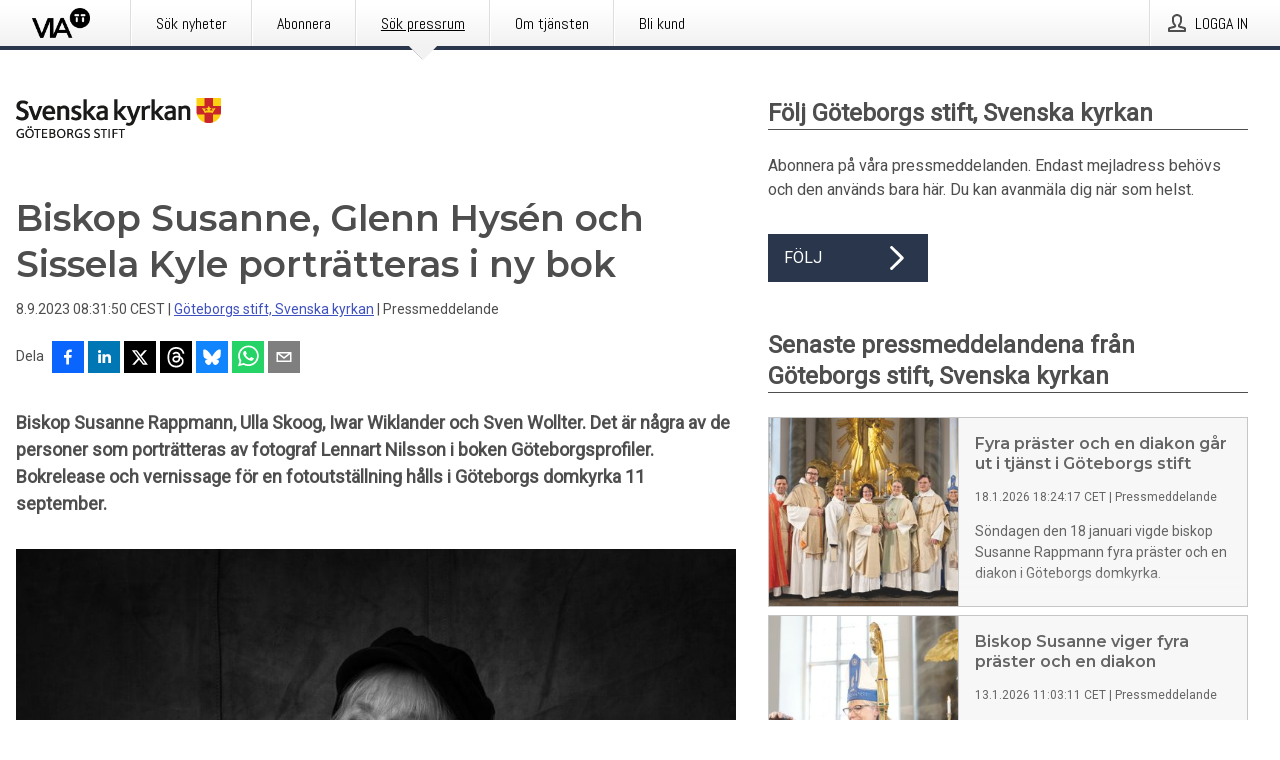

--- FILE ---
content_type: text/html; charset=utf-8
request_url: https://via.tt.se/pressmeddelande/3367716/biskop-susanne-glenn-hysen-och-sissela-kyle-portratteras-i-ny-bok?publisherId=1989758
body_size: 34003
content:
<!doctype html>
<html lang="sv" prefix="og: http://ogp.me/ns#">
<head>
<meta name="google-site-verification" content=4sXpl4NXi50_1ZpNcqnYR6AkYiDBn_WJfoXwhr_5rZE />
<title data-rh="true">Biskop Susanne, Glenn Hysén och Sissela Kyle porträtteras i ny bok | Göteborgs stift, Svenska kyrkan</title>
<meta data-rh="true" charset="utf-8"/><meta data-rh="true" name="viewport" content="width=device-width, initial-scale=1"/><meta data-rh="true" name="description" content="Biskop Susanne Rappmann, Ulla Skoog, Iwar Wiklander och Sven Wollter. Det är några av de personer som porträtteras av fotograf Lennart Nilsson i boken Göteborgsprofiler. Bokrelease och vernissage för en fotoutställning hålls i Göteborgs domkyrka 11 september."/><meta data-rh="true" property="og:type" content="article"/><meta data-rh="true" property="og:title" content="Biskop Susanne, Glenn Hysén och Sissela Kyle porträtteras i ny bok | Göteborgs stift, Svenska kyrkan"/><meta data-rh="true" property="og:description" content="Biskop Susanne Rappmann, Ulla Skoog, Iwar Wiklander och Sven Wollter. Det är några av de personer som porträtteras av fotograf Lennart Nilsson i boken Göteborgsprofiler. Bokrelease och vernissage för en fotoutställning hålls i Göteborgs domkyrka 11 september."/><meta data-rh="true" property="og:url" content="https://via.tt.se/pressmeddelande/3367716/biskop-susanne-glenn-hysen-och-sissela-kyle-portratteras-i-ny-bok?publisherId=1989758&amp;lang=sv"/><meta data-rh="true" name="twitter:card" content="summary_large_image"/><meta data-rh="true" property="og:image" content="https://via.tt.se/data/images/public/1989758/3367716/0cd1064c-8899-477f-a34c-7af97ebf0fd3-w_960.jpg"/><meta data-rh="true" property="og:image:secure_url" content="https://via.tt.se/data/images/public/1989758/3367716/0cd1064c-8899-477f-a34c-7af97ebf0fd3-w_960.jpg"/>
<link data-rh="true" href="https://fonts.googleapis.com/css?family=Abel:400&amp;display=swap" type="text/css" rel="stylesheet"/><link data-rh="true" href="https://fonts.googleapis.com/css?family=Montserrat:600&amp;display=swap" type="text/css" rel="stylesheet"/><link data-rh="true" href="https://fonts.googleapis.com/css?family=Roboto:400&amp;display=swap" type="text/css" rel="stylesheet"/><link data-rh="true" rel="canonical" href="https://via.tt.se/pressmeddelande/3367716/biskop-susanne-glenn-hysen-och-sissela-kyle-portratteras-i-ny-bok?publisherId=1989758&amp;lang=sv"/>
<style data-styled="true" data-styled-version="5.3.11">.faxjME{display:block;margin:0 0 2rem;clear:both;color:#4e4e4e;font-size:0.9375rem;line-height:1.5;}/*!sc*/
.faxjME img{height:auto;max-width:100%;}/*!sc*/
.faxjME a{font-size:0.9375rem;color:#3F51BF;display:inline-block;max-width:100%;text-overflow:ellipsis;overflow:hidden;vertical-align:bottom;}/*!sc*/
.faxjME .prs-align--center{text-align:center;}/*!sc*/
.faxjME .prs-align--left{text-align:left;}/*!sc*/
.faxjME .prs-align--right{text-align:right;}/*!sc*/
.faxjME ul.prs-align--center,.faxjME ol.prs-align--center,.faxjME ul.prs-align--right,.faxjME ol.prs-align--right{list-style-position:inside;}/*!sc*/
.faxjME table{font-size:1rem;display:block;border-collapse:collapse;overflow-x:auto;margin-bottom:1rem;width:100% !important;}/*!sc*/
.faxjME table tr:first-child{border:transparent;font-weight:bold;}/*!sc*/
.faxjME table tr:last-child{border:transparent;}/*!sc*/
.faxjME table tr:nth-child(even){background-color:#f6f6f6;}/*!sc*/
.faxjME table td{border:1px solid #4e4e4e;padding:0.5rem;vertical-align:middle;}/*!sc*/
.faxjME table td.prs-align--center{text-align:center;}/*!sc*/
.faxjME table td.prs-align--left{text-align:left;}/*!sc*/
.faxjME table td.prs-align--right{text-align:right;}/*!sc*/
.faxjME table p{margin:0;}/*!sc*/
.faxjME p:first-of-type{margin-top:0;}/*!sc*/
@media (min-width:1248px){.faxjME{font-size:1rem;}.faxjME a{font-size:1rem;}}/*!sc*/
.faxjME figure.content-figure{display:inline-block;margin:1rem 0 0 0;width:100%;}/*!sc*/
.faxjME figure.content-figure div{display:-webkit-box;display:-webkit-flex;display:-ms-flexbox;display:flex;}/*!sc*/
.faxjME .caption-wrapper{padding:1rem;font-size:1rem;line-height:1.5;background-color:#f6f6f6;}/*!sc*/
.faxjME .caption-wrapper strong{font-weight:700;font-size:0.875rem;}/*!sc*/
.faxjME blockquote{border-left:2px solid #C8C8C8;margin-left:1rem;padding-left:1rem;}/*!sc*/
data-styled.g1[id="release__PublicationContent-sc-6son67-0"]{content:"faxjME,"}/*!sc*/
.kFhWyq{color:#4e4e4e;max-width:100%;font-size:0.875rem;line-height:1rem;margin-bottom:1.5rem;overflow:hidden;word-break:break-word;}/*!sc*/
.kFhWyq a{color:#3F51BF;font-size:0.875rem;line-height:1rem;}/*!sc*/
data-styled.g2[id="release__Byline-sc-6son67-1"]{content:"kFhWyq,"}/*!sc*/
.fEGgRU{display:-webkit-box;display:-webkit-flex;display:-ms-flexbox;display:flex;-webkit-align-items:center;-webkit-box-align:center;-ms-flex-align:center;align-items:center;cursor:pointer;position:relative;background-color:#2a364b;padding:0 1.25rem;outline:0;border:0;border-radius:0;color:#fff;font-family:inherit;font-size:1rem;line-height:3rem;-webkit-transition:background-color 200ms ease-in-out;transition:background-color 200ms ease-in-out;text-align:left;text-transform:uppercase;height:3rem;min-width:160px;width:100%;max-width:160px;padding:0 1rem;}/*!sc*/
.fEGgRU:hover,.fEGgRU:focus{background-color:#6a6a6a;}/*!sc*/
data-styled.g22[id="forms__FormSubmitButton-sc-menndn-18"]{content:"fEGgRU,"}/*!sc*/
.eCAMbD{display:-webkit-box;display:-webkit-flex;display:-ms-flexbox;display:flex;-webkit-align-items:center;-webkit-box-align:center;-ms-flex-align:center;align-items:center;margin-left:auto;color:#fff;}/*!sc*/
data-styled.g23[id="forms__FormSubmitButtonIcon-sc-menndn-19"]{content:"eCAMbD,"}/*!sc*/
.bOWEOZ{display:-webkit-box;display:-webkit-flex;display:-ms-flexbox;display:flex;-webkit-flex-direction:column;-ms-flex-direction:column;flex-direction:column;height:100%;font-size:1rem;}/*!sc*/
@media (min-width:480px){.bOWEOZ{font-size:1rem;}}/*!sc*/
data-styled.g49[id="containers__Wrapper-sc-1d04lil-0"]{content:"bOWEOZ,"}/*!sc*/
.kuHHjz{display:-webkit-box;display:-webkit-flex;display:-ms-flexbox;display:flex;-webkit-flex-direction:column;-ms-flex-direction:column;flex-direction:column;min-height:100vh;}/*!sc*/
data-styled.g50[id="containers__HeightWrapper-sc-1d04lil-1"]{content:"kuHHjz,"}/*!sc*/
.fCicMM{display:-webkit-box;display:-webkit-flex;display:-ms-flexbox;display:flex;-webkit-box-flex:1;-webkit-flex-grow:1;-ms-flex-positive:1;flex-grow:1;-webkit-flex-direction:row;-ms-flex-direction:row;flex-direction:row;-webkit-flex-wrap:wrap;-ms-flex-wrap:wrap;flex-wrap:wrap;-webkit-box-flex:1;-webkit-flex-grow:1;-ms-flex-positive:1;flex-grow:1;margin-left:0;max-width:720px;}/*!sc*/
@media (min-width:1248px){.fCicMM{margin-left:2rem;max-width:480px;}}/*!sc*/
@media (min-width:1556px){.fCicMM{margin-left:auto;max-width:620px;}}/*!sc*/
.cpFwlq{display:-webkit-box;display:-webkit-flex;display:-ms-flexbox;display:flex;-webkit-box-flex:1;-webkit-flex-grow:1;-ms-flex-positive:1;flex-grow:1;-webkit-flex-direction:row;-ms-flex-direction:row;flex-direction:row;-webkit-flex-wrap:wrap;-ms-flex-wrap:wrap;flex-wrap:wrap;}/*!sc*/
@media (min-width:1248px){}/*!sc*/
@media (min-width:1556px){}/*!sc*/
data-styled.g52[id="containers__FlexContainer-sc-1d04lil-3"]{content:"fCicMM,cpFwlq,"}/*!sc*/
.kheLZT span.prs-content-placeholder{display:-webkit-box;display:-webkit-flex;display:-ms-flexbox;display:flex;background-image:url("data:image/svg+xml;utf8,%3Csvg viewBox='0 0 20 20' style='display: block; width: 20px; height: 20px;'%3E%3Cuse xlink:href='%23prs-icons_blocked'/%3E%3C/svg%3E");width:100%;background-color:#f6f6f6;border:1px solid #c6c6c6;font-size:0.875rem;padding:0.5rem;line-height:1.5;}/*!sc*/
.kheLZT span.prs-content-placeholder .prs-content-placeholder__container{display:-webkit-box;display:-webkit-flex;display:-ms-flexbox;display:flex;}/*!sc*/
.kheLZT span.prs-content-placeholder .prs-content-placeholder__container .prs-content-placeholder__icon{display:-webkit-box;display:-webkit-flex;display:-ms-flexbox;display:flex;-webkit-align-items:center;-webkit-box-align:center;-ms-flex-align:center;align-items:center;border-right:1px solid #c6c6c6;padding:0.5rem 1rem 0.5rem 0.5rem;margin-right:1rem;}/*!sc*/
.kheLZT span.prs-content-placeholder .prs-content-placeholder__container .prs-content-placeholder__icon svg{width:30px;height:30px;display:inline-block;}/*!sc*/
.kheLZT span.prs-content-placeholder .prs-content-placeholder__container .prs-content-placeholder__text{display:-webkit-box;display:-webkit-flex;display:-ms-flexbox;display:flex;-webkit-flex-direction:column;-ms-flex-direction:column;flex-direction:column;-webkit-box-pack:center;-webkit-justify-content:center;-ms-flex-pack:center;justify-content:center;padding-right:1rem;}/*!sc*/
.kheLZT span.prs-content-placeholder .prs-content-placeholder__container .prs-content-placeholder__text a{font-size:0.875rem;}/*!sc*/
.kheLZT.release iframe{max-width:100%;width:100%;border:0;}/*!sc*/
.kheLZT.article iframe{border:0;max-width:100%;display:block;}/*!sc*/
.kheLZT.short-message-thread iframe{max-width:100%;width:-webkit-fill-available !important;width:-moz-available !important;width:-webkit-fill-available !important;width:-moz-available !important;width:fill-available !important;border:0;display:block;}/*!sc*/
@media (min-width:1248px){.kheLZT{display:-webkit-box;display:-webkit-flex;display:-ms-flexbox;display:flex;-webkit-flex-wrap:wrap;-ms-flex-wrap:wrap;flex-wrap:wrap;-webkit-flex-direction:row;-ms-flex-direction:row;flex-direction:row;}}/*!sc*/
data-styled.g54[id="containers__ReleaseWrapper-sc-1d04lil-5"]{content:"kheLZT,"}/*!sc*/
.gRvSKM{width:100%;}/*!sc*/
data-styled.g55[id="containers__ReleaseSideWrapper-sc-1d04lil-6"]{content:"gRvSKM,"}/*!sc*/
.jFcQZV{max-width:720px;}/*!sc*/
@media (min-width:1248px){.jFcQZV{-webkit-flex:0 0 720px;-ms-flex:0 0 720px;flex:0 0 720px;}}/*!sc*/
.short-message-thread .containers__ReleaseContent-sc-1d04lil-7 .thread-item{position:relative;border-left:3px solid;padding-bottom:0.5rem;padding-left:2rem;margin-bottom:0.5rem;}/*!sc*/
.short-message-thread .containers__ReleaseContent-sc-1d04lil-7 .thread-item::before{content:'';position:absolute;left:-14px;top:-2px;width:20px;height:20px;border-radius:50%;background-color:white;border:4px solid;z-index:2;margin-left:2px;}/*!sc*/
.short-message-thread .containers__ReleaseContent-sc-1d04lil-7 .thread-item:not(:last-child)::after{content:'';position:absolute;left:-3px;bottom:-0.5rem;height:20%;width:3px;background-color:white;border-left:3px dotted;z-index:3;}/*!sc*/
.short-message-thread .containers__ReleaseContent-sc-1d04lil-7 .thread-item:last-child{padding-bottom:0;margin-bottom:0;}/*!sc*/
data-styled.g56[id="containers__ReleaseContent-sc-1d04lil-7"]{content:"jFcQZV,"}/*!sc*/
.flSOcC{display:block;clear:both;margin:0 0 3rem;width:100%;}/*!sc*/
@media (min-width:1248px){}/*!sc*/
.hVzZTk{display:block;clear:both;margin:0 0 3rem;width:100%;}/*!sc*/
@media (min-width:1248px){.hVzZTk{margin:0 0 4.5rem 0;}}/*!sc*/
data-styled.g58[id="containers__SectionWrapper-sc-1d04lil-9"]{content:"flSOcC,hVzZTk,"}/*!sc*/
.fowACC{color:#4e4e4e;display:-webkit-box;display:-webkit-flex;display:-ms-flexbox;display:flex;-webkit-flex-direction:row;-ms-flex-direction:row;flex-direction:row;-webkit-flex-wrap:wrap;-ms-flex-wrap:wrap;flex-wrap:wrap;margin-bottom:1rem;}/*!sc*/
.fowACC span{display:inline-block;line-height:32px;margin-right:0.5rem;font-size:0.9rem;}/*!sc*/
.fowACC .react-share__ShareButton{margin-right:0.25rem;cursor:pointer;}/*!sc*/
data-styled.g59[id="containers__ShareButtonContainer-sc-1d04lil-10"]{content:"fowACC,"}/*!sc*/
.bYCPVT{display:-webkit-box;display:-webkit-flex;display:-ms-flexbox;display:flex;-webkit-flex-flow:row nowrap;-ms-flex-flow:row nowrap;flex-flow:row nowrap;margin-bottom:2.5rem;padding-bottom:1rem;width:100%;-webkit-transition:-webkit-transform 200ms ease-in-out;-webkit-transition:transform 200ms ease-in-out;transition:transform 200ms ease-in-out;}/*!sc*/
.bYCPVT a{color:#3F51BF;display:block;height:100%;max-width:100%;overflow:hidden;text-overflow:ellipsis;white-space:nowrap;}/*!sc*/
@media (min-width:768px){.bYCPVT{width:100%;}}/*!sc*/
data-styled.g64[id="contacts__ContactWrapper-sc-1ioh59r-2"]{content:"bYCPVT,"}/*!sc*/
.ffXQHK{display:none;cursor:pointer;border:1px solid #dedede;}/*!sc*/
@media (min-width:480px){.ffXQHK{display:block;width:100px;height:100px;cursor:pointer;}}/*!sc*/
data-styled.g65[id="contacts__ContactImageWrapper-sc-1ioh59r-3"]{content:"ffXQHK,"}/*!sc*/
.fElmCG{color:#4e4e4e;font-size:1.25rem;margin-top:0;margin-bottom:1.5rem;-webkit-transition:text-decoration 200ms ease-in-out;transition:text-decoration 200ms ease-in-out;word-break:break-word;}/*!sc*/
.fElmCG small{display:block;font-size:1rem;}/*!sc*/
data-styled.g67[id="contacts__ContactDetailsHeading-sc-1ioh59r-5"]{content:"fElmCG,"}/*!sc*/
.hAffNH{color:#4e4e4e;word-break:break-word;}/*!sc*/
data-styled.g68[id="contacts__ContactDetailsDescription-sc-1ioh59r-6"]{content:"hAffNH,"}/*!sc*/
.bslynj{display:-webkit-box;display:-webkit-flex;display:-ms-flexbox;display:flex;-webkit-flex-direction:row;-ms-flex-direction:row;flex-direction:row;-webkit-align-items:center;-webkit-box-align:center;-ms-flex-align:center;align-items:center;margin-bottom:0.5rem;}/*!sc*/
data-styled.g69[id="contacts__ContactInfo-sc-1ioh59r-7"]{content:"bslynj,"}/*!sc*/
.hIvHml:not(:first-child){margin-left:0.5rem;}/*!sc*/
data-styled.g70[id="contacts__ContactInfoLink-sc-1ioh59r-8"]{content:"hIvHml,"}/*!sc*/
@media (min-width:480px){.istkxf{margin-bottom:auto;min-height:100px;margin-left:1rem;padding:0 1rem;border-left:1px solid #4e4e4e;min-width:0;}}/*!sc*/
data-styled.g72[id="contacts__ContactDetailsPressroom-sc-1ioh59r-10"]{content:"istkxf,"}/*!sc*/
.htUbWE{display:-webkit-inline-box;display:-webkit-inline-flex;display:-ms-inline-flexbox;display:inline-flex;-webkit-align-items:center;-webkit-box-align:center;-ms-flex-align:center;align-items:center;cursor:pointer;color:#FFFFFF !important;border-radius:0;position:relative;background-color:#2a364b;padding:0 20px;outline:0;border:0;font-family:inherit;font-size:1rem;text-align:left;text-transform:uppercase;-webkit-text-decoration:none;text-decoration:none;-webkit-transition:background-color 200ms ease-in-out;transition:background-color 200ms ease-in-out;height:3rem;}/*!sc*/
.htUbWE:hover,.htUbWE:focus{background-color:#6a6a6a;}/*!sc*/
data-styled.g76[id="buttons__ButtonLink-sc-1gjvbsg-2"]{content:"htUbWE,"}/*!sc*/
.jpEZuJ{height:auto;}/*!sc*/
.jpEZuJ .ImageDiv__modal-image{display:block;}/*!sc*/
.jpEZuJ .ImageDiv__modal-image.fullwidth{width:100%;}/*!sc*/
data-styled.g77[id="image-elements__ImageDiv-sc-6rbjnd-0"]{content:"jpEZuJ,"}/*!sc*/
.diDkHG{height:auto;max-width:100%;}/*!sc*/
data-styled.g78[id="image-elements__Image-sc-6rbjnd-1"]{content:"diDkHG,"}/*!sc*/
.loPYqc{height:auto;max-width:300px;max-height:50px;margin:0 0 1rem 0;}/*!sc*/
.loPYqc:not(:last-of-type){margin-right:.5rem;}/*!sc*/
@media (min-width:768px){.loPYqc{max-height:75px;}}/*!sc*/
@media (min-width:960px){.loPYqc{max-height:100px;}}/*!sc*/
data-styled.g79[id="image-elements__LogoImage-sc-6rbjnd-2"]{content:"loPYqc,"}/*!sc*/
.dMytte{position:relative;margin:0;display:table;margin-bottom:2rem;table-layout:fixed;}/*!sc*/
.dMytte img{display:block;}/*!sc*/
data-styled.g81[id="image-elements__Figure-sc-6rbjnd-4"]{content:"dMytte,"}/*!sc*/
.gSrrFL{color:#4e4e4e;font-size:1.5rem;line-height:1.3;margin:0;display:block;}/*!sc*/
@media (min-width:768px){.gSrrFL{font-size:2.25rem;}}/*!sc*/
data-styled.g84[id="text-elements__Title-sc-1il5uxg-0"]{content:"gSrrFL,"}/*!sc*/
.drsdoE{color:#4e4e4e;font-family:'Montserrat',Arial,sans-serif;font-weight:600;}/*!sc*/
data-styled.g85[id="text-elements__ReleaseTitle-sc-1il5uxg-1"]{content:"drsdoE,"}/*!sc*/
.eFkyGw{color:#4e4e4e;font-size:1.5rem;border-bottom:1px solid #4e4e4e;margin-top:0;margin-bottom:1.5rem;width:100%;line-height:1.3;}/*!sc*/
.eFkyGw small{color:#4e4e4e;}/*!sc*/
data-styled.g86[id="text-elements__SectionTitle-sc-1il5uxg-2"]{content:"eFkyGw,"}/*!sc*/
.bWaeTf{color:#4e4e4e;font-size:1rem;line-height:1.5;margin:2rem 0;}/*!sc*/
@media (min-width:768px){.bWaeTf{font-size:1.125rem;}}/*!sc*/
data-styled.g87[id="text-elements__Leadtext-sc-1il5uxg-3"]{content:"bWaeTf,"}/*!sc*/
.crebFw{color:#4e4e4e;line-height:1.5;margin:0 0 2rem;}/*!sc*/
data-styled.g88[id="text-elements__Bodytext-sc-1il5uxg-4"]{content:"crebFw,"}/*!sc*/
.guDfjA{margin:0 auto;width:100%;padding:2rem 1rem;}/*!sc*/
@media (min-width:768px){.guDfjA{max-width:768px;padding:3rem 1.5rem;}}/*!sc*/
@media (min-width:960px){.guDfjA{max-width:100%;}}/*!sc*/
@media (min-width:1248px){.guDfjA{max-width:1248px;padding:3rem 0;}}/*!sc*/
@media (min-width:1556px){.guDfjA{max-width:1556px;}}/*!sc*/
data-styled.g89[id="site-content__SiteContent-sc-x0ym13-0"]{content:"guDfjA,"}/*!sc*/
.dFbKpv{color:#4e4e4e;font-size:0.875rem;line-height:1.5;background:#f6f6f6;border-top:1px solid #c6c6c6;margin-top:auto;padding:2rem 0;}/*!sc*/
.dFbKpv .footer__logo{margin-bottom:1rem;max-width:150px;max-height:30px;}/*!sc*/
.dFbKpv .footer__notification a{font-size:inherit;margin-right:0;}/*!sc*/
.dFbKpv .footer__notification div button{width:auto;max-width:100%;}/*!sc*/
.dFbKpv .footer__notification div button span{text-align:center;}/*!sc*/
.dFbKpv address{font-style:normal;}/*!sc*/
.dFbKpv a{cursor:pointer;font-size:0.875rem;line-height:1.5;-webkit-text-decoration:none;text-decoration:none;margin-right:0.5rem;}/*!sc*/
data-styled.g91[id="footer__Footer-sc-ixban3-0"]{content:"dFbKpv,"}/*!sc*/
.huIfZ{display:-webkit-box;display:-webkit-flex;display:-ms-flexbox;display:flex;-webkit-flex-wrap:wrap;-ms-flex-wrap:wrap;flex-wrap:wrap;}/*!sc*/
data-styled.g108[id="keyword__KeywordWrapper-sc-17wcxb5-0"]{content:"huIfZ,"}/*!sc*/
.eLdwuT{cursor:pointer;display:-webkit-box;display:-webkit-flex;display:-ms-flexbox;display:flex;font-size:1rem;padding:0.5rem;margin:0 0.5rem 0.5rem 0;color:#FFFFFF;background:#2a364b;-webkit-transition:background-color 200ms ease-in-out;transition:background-color 200ms ease-in-out;-webkit-text-decoration:none;text-decoration:none;}/*!sc*/
.eLdwuT:hover,.eLdwuT:focus{background-color:#6a6a6a;}/*!sc*/
data-styled.g109[id="keyword__Keyword-sc-17wcxb5-1"]{content:"eLdwuT,"}/*!sc*/
.jDUgLE{cursor:pointer;position:relative;background-color:#f6f6f6;border:1px solid #c6c6c6;margin-bottom:0.5rem;max-height:px;width:100%;}/*!sc*/
.jDUgLE:last-of-type{margin-bottom:0;}/*!sc*/
.jDUgLE h1{padding:1rem;}/*!sc*/
.jDUgLE p{margin-bottom:0;line-height:1.5;color:#4e4e4e;}/*!sc*/
@media (min-width:1248px){.jDUgLE .latest-release__overlay{display:block;position:absolute;top:0;left:0;width:100%;height:100%;-webkit-transform:translateZ(0);-ms-transform:translateZ(0);transform:translateZ(0);-webkit-transition:all 125ms ease-out;transition:all 125ms ease-out;opacity:.13;background-color:#FFFFFF;}.jDUgLE:hover,.jDUgLE:focus{border:1px solid #c6c6c6;box-shadow:2px 2px 6px -4px #4e4e4e;}.jDUgLE:hover .latest-release__overlay,.jDUgLE:focus .latest-release__overlay{height:0;opacity:0;}.jDUgLE:hover .latest-release__title span,.jDUgLE:focus .latest-release__title span{-webkit-text-decoration:underline;text-decoration:underline;}.jDUgLE:hover .latest-release__title small,.jDUgLE:focus .latest-release__title small{-webkit-text-decoration:underline;text-decoration:underline;}}/*!sc*/
data-styled.g110[id="latest-release__LatestRelease-sc-8cce5y-0"]{content:"jDUgLE,"}/*!sc*/
.gyxAaB{display:-webkit-box;display:-webkit-flex;display:-ms-flexbox;display:flex;-webkit-flex-wrap:nowrap;-ms-flex-wrap:nowrap;flex-wrap:nowrap;-webkit-flex-direction:row;-ms-flex-direction:row;flex-direction:row;-webkit-text-decoration:none;text-decoration:none;height:100%;max-height:188px;overflow:hidden;}/*!sc*/
data-styled.g111[id="latest-release__LatestReleaseFlexContainer-sc-8cce5y-1"]{content:"gyxAaB,"}/*!sc*/
.bnjPxv{position:relative;overflow:hidden;}/*!sc*/
data-styled.g112[id="latest-release__LatestReleaseContentWrapper-sc-8cce5y-2"]{content:"bnjPxv,"}/*!sc*/
.jbpjZx{font-size:0.875rem;color:#4e4e4e;margin:0 1rem;padding-bottom:1rem;}/*!sc*/
data-styled.g113[id="latest-release__LatestReleaseContent-sc-8cce5y-3"]{content:"jbpjZx,"}/*!sc*/
.gxCMxh{display:none;height:188px;min-width:190px;max-width:33.333333%;}/*!sc*/
@media (min-width:480px){.gxCMxh{display:block;}}/*!sc*/
data-styled.g114[id="latest-release__LatestReleaseImageResponsiveWrapper-sc-8cce5y-4"]{content:"gxCMxh,"}/*!sc*/
.czmvDd{background-repeat:no-repeat;background-size:cover;border-right:1px solid #c6c6c6;height:188px;min-width:190px;max-width:33.333333%;}/*!sc*/
data-styled.g115[id="latest-release__LatestReleaseImage-sc-8cce5y-5"]{content:"czmvDd,"}/*!sc*/
.ehjwLe{color:#4e4e4e;margin-bottom:2rem;}/*!sc*/
.ehjwLe img{padding-right:1.5rem;max-width:100%;height:auto;}/*!sc*/
data-styled.g124[id="publishers__PublisherContainer-sc-y8colw-7"]{content:"ehjwLe,"}/*!sc*/
.hOnHtQ{line-height:1.5;margin:1rem 0;max-width:100%;color:#4e4e4e;font-size:0.9375rem;line-height:1.5;}/*!sc*/
.hOnHtQ p:first-child{margin-top:0;}/*!sc*/
.hOnHtQ a{color:#3F51BF;font-size:0.9375rem;}/*!sc*/
@media (min-width:1248px){.hOnHtQ{font-size:1rem;}.hOnHtQ a{font-size:1rem;}}/*!sc*/
data-styled.g125[id="publishers__PublisherBoilerplate-sc-y8colw-8"]{content:"hOnHtQ,"}/*!sc*/
.kfwKNP{border:0;font-size:1rem;line-height:1.25;padding:1rem;margin:0;color:#4e4e4e;font-family:'Montserrat',Arial,sans-serif;font-weight:600;}/*!sc*/
.kfwKNP small{display:block;margin-top:1rem;font-size:0.75rem;font-weight:normal;}/*!sc*/
data-styled.g131[id="grid-base__GridCardTitle-sc-14wtsyi-4"]{content:"kfwKNP,"}/*!sc*/
.isufLo{color:#4e4e4e;font-family:'Roboto',Arial,sans-serif;font-weight:400;}/*!sc*/
data-styled.g132[id="grid-base__GridCardSubtitle-sc-14wtsyi-5"]{content:"isufLo,"}/*!sc*/
button,hr,input{overflow:visible;}/*!sc*/
audio,canvas,progress,video{display:inline-block;}/*!sc*/
progress,sub,sup{vertical-align:baseline;}/*!sc*/
html{font-family:sans-serif;line-height:1.15;-ms-text-size-adjust:100%;-webkit-text-size-adjust:100%;}/*!sc*/
body{margin:0;}/*!sc*/
menu,article,aside,details,footer,header,nav,section{display:block;}/*!sc*/
h1{font-size:2em;margin:.67em 0;}/*!sc*/
figcaption,figure,main{display:block;}/*!sc*/
figure{margin:1em 40px;}/*!sc*/
hr{box-sizing:content-box;height:0;}/*!sc*/
code,kbd,pre,samp{font-family:monospace,monospace;font-size:1em;}/*!sc*/
a{background-color:transparent;-webkit-text-decoration-skip:objects;}/*!sc*/
a:active,a:hover{outline-width:0;}/*!sc*/
abbr[title]{border-bottom:none;-webkit-text-decoration:underline;text-decoration:underline;-webkit-text-decoration:underline dotted;text-decoration:underline dotted;}/*!sc*/
b,strong{font-weight:700;}/*!sc*/
dfn{font-style:italic;}/*!sc*/
mark{background-color:#ff0;color:#000;}/*!sc*/
small{font-size:80%;}/*!sc*/
sub,sup{font-size:75%;line-height:0;position:relative;}/*!sc*/
sub{bottom:-.25em;}/*!sc*/
sup{top:-.5em;}/*!sc*/
audio:not([controls]){display:none;height:0;}/*!sc*/
img{border-style:none;}/*!sc*/
svg:not(:root){overflow:hidden;}/*!sc*/
button,input,optgroup,select,textarea{font-family:sans-serif;font-size:100%;line-height:1.15;margin:0;}/*!sc*/
button,select{text-transform:none;}/*!sc*/
[type=submit],[type=reset],button,html [type=button]{-webkit-appearance:button;}/*!sc*/
[type=button]::-moz-focus-inner,[type=reset]::-moz-focus-inner,[type=submit]::-moz-focus-inner,button::-moz-focus-inner{border-style:none;padding:0;}/*!sc*/
[type=button]:-moz-focusring,[type=reset]:-moz-focusring,[type=submit]:-moz-focusring,button:-moz-focusring{outline:ButtonText dotted 1px;}/*!sc*/
fieldset{border:1px solid silver;margin:0 2px;padding:.35em .625em .75em;}/*!sc*/
legend{box-sizing:border-box;color:inherit;display:table;max-width:100%;padding:0;white-space:normal;}/*!sc*/
textarea{overflow:auto;}/*!sc*/
[type=checkbox],[type=radio]{box-sizing:border-box;padding:0;}/*!sc*/
[type=number]::-webkit-inner-spin-button,[type=number]::-webkit-outer-spin-button{height:auto;}/*!sc*/
[type=search]{-webkit-appearance:textfield;outline-offset:-2px;}/*!sc*/
[type=search]::-webkit-search-cancel-button,[type=search]::-webkit-search-decoration{-webkit-appearance:none;}/*!sc*/
::-webkit-file-upload-button{-webkit-appearance:button;font:inherit;}/*!sc*/
summary{display:list-item;}/*!sc*/
[hidden],template{display:none;}/*!sc*/
html,body,#root{box-sizing:border-box;font-size:16px;font-family:'Roboto',Arial,sans-serif;font-weight:400;}/*!sc*/
*,*::before,*::after{box-sizing:border-box;}/*!sc*/
a{color:#3F51BF;font-size:1rem;}/*!sc*/
a,area,button,[role="button"],input:not([type=range]),label,select,summary,textarea{-ms-touch-action:manipulation;touch-action:manipulation;}/*!sc*/
.disable-scroll{position:relative;overflow:hidden;height:100%;}/*!sc*/
#svg-sprite{display:none;}/*!sc*/
data-styled.g160[id="sc-global-bNbkmT1"]{content:"sc-global-bNbkmT1,"}/*!sc*/
.hBnyMm{position:absolute;top:0;height:100%;background-color:rgba(15,15,15,0.85);bottom:0;left:0;right:0;width:100%;z-index:200;opacity:0;visibility:hidden;-webkit-animation-name:kPIFVS;animation-name:kPIFVS;-webkit-animation-duration:200ms;animation-duration:200ms;-webkit-animation-fill-mode:forwards;animation-fill-mode:forwards;}/*!sc*/
data-styled.g161[id="styledBarNotification__BarNotificationOverlay-sc-1yv4aza-0"]{content:"hBnyMm,"}/*!sc*/
.RMYEg{cursor:default;display:-webkit-box;display:-webkit-flex;display:-ms-flexbox;display:flex;-webkit-flex-flow:row wrap;-ms-flex-flow:row wrap;flex-flow:row wrap;-webkit-align-content:center;-ms-flex-line-pack:center;align-content:center;margin:0 auto;height:75px;width:100vw;padding:1rem;z-index:300;font-size:1rem;border-left:2rem solid #3399cc;color:#4e4e4e;background-color:#FFFFFF;border-bottom:1px solid #c6c6c6;-webkit-transform:translateY(-100%) animation-name:gDuLQv;-ms-transform:translateY(-100%) animation-name:gDuLQv;transform:translateY(-100%) animation-name:gDuLQv;-webkit-animation-duration:200ms;animation-duration:200ms;-webkit-animation-fill-mode:forwards;animation-fill-mode:forwards;}/*!sc*/
@media (min-width:768px){.RMYEg{max-width:768px;}}/*!sc*/
@media (min-width:960px){.RMYEg{max-width:100%;}}/*!sc*/
@media (min-width:1248px){.RMYEg{max-width:1248px;}}/*!sc*/
@media (min-width:1556px){.RMYEg{max-width:1556px;}}/*!sc*/
data-styled.g162[id="styledBarNotification__BarNotificationWrapper-sc-1yv4aza-1"]{content:"RMYEg,"}/*!sc*/
.fEQxJV{color:#4e4e4e;margin-left:auto;}/*!sc*/
data-styled.g164[id="styledBarNotification__BarNotificationClose-sc-1yv4aza-3"]{content:"fEQxJV,"}/*!sc*/
.dLfMJQ{font-family:Abel,Arial,sans-serif;position:relative;z-index:200;width:100%;height:50px;background:linear-gradient(to bottom,rgba(255,255,255,1) 16%,rgba(242,242,242,1) 100%);border-bottom:4px solid #2a364b;}/*!sc*/
data-styled.g165[id="navbar__NavbarWrapper-sc-mofdt5-0"]{content:"dLfMJQ,"}/*!sc*/
.gUHzke{width:100%;height:100%;margin:0 auto;display:-webkit-box;display:-webkit-flex;display:-ms-flexbox;display:flex;-webkit-flex:1 0 0;-ms-flex:1 0 0;flex:1 0 0;-webkit-align-items:center;-webkit-box-align:center;-ms-flex-align:center;align-items:center;}/*!sc*/
.gUHzke .agency-logo{padding:0 2.5rem 0 1rem;margin:auto;}/*!sc*/
.gUHzke .agency-logo img{border:0;}/*!sc*/
.gUHzke .agency-logo__small{max-width:120px;max-height:25px;display:block;}/*!sc*/
.gUHzke .agency-logo__wide{max-width:150px;max-height:30px;display:none;}/*!sc*/
@media (min-width:768px){.gUHzke{max-width:768px;}.gUHzke .agency-logo__small{display:none;}.gUHzke .agency-logo__wide{display:block;}}/*!sc*/
@media (min-width:960px){.gUHzke{max-width:960px;}}/*!sc*/
@media (min-width:1248px){.gUHzke{max-width:1248px;}}/*!sc*/
@media (min-width:1556px){.gUHzke{max-width:1556px;}}/*!sc*/
data-styled.g166[id="navbar__NavbarContent-sc-mofdt5-1"]{content:"gUHzke,"}/*!sc*/
.iHSBLt{list-style:none;padding:0;margin:0;-webkit-box-flex:1;-webkit-flex-grow:1;-ms-flex-positive:1;flex-grow:1;height:100%;display:none;text-align:left;}/*!sc*/
@media (min-width:960px){.iHSBLt{max-width:960px;display:block;}}/*!sc*/
.ggiGcb{list-style:none;padding:0;margin:0;-webkit-box-flex:1;-webkit-flex-grow:1;-ms-flex-positive:1;flex-grow:1;height:100%;}/*!sc*/
@media (min-width:960px){.ggiGcb{max-width:960px;}}/*!sc*/
.jUPvPX{list-style:none;padding:0;margin:0;-webkit-box-flex:1;-webkit-flex-grow:1;-ms-flex-positive:1;flex-grow:1;height:100%;text-align:right;}/*!sc*/
@media (min-width:960px){.jUPvPX{max-width:960px;}}/*!sc*/
data-styled.g167[id="navbar__NavbarItems-sc-mofdt5-2"]{content:"iHSBLt,ggiGcb,jUPvPX,"}/*!sc*/
.dmdKmx{display:block;width:100%;height:100%;color:#000;padding:13px 24px 0;-webkit-text-decoration:none;text-decoration:none;}/*!sc*/
.dmdKmx .title{font:14px Abel,sans-serif;display:inline-block;vertical-align:middle;position:relative;z-index:15;margin:0;}/*!sc*/
.dmdKmx:focus{outline:none;border:1px solid black;margin-top:1px;height:calc(100% - 2px);}/*!sc*/
.dmdKmx:focus > .active-bg{position:absolute;top:50%;left:50%;-webkit-transform:translate(-50%,-50%);-ms-transform:translate(-50%,-50%);transform:translate(-50%,-50%);width:calc(100% - 3px);height:calc(100% - 2px);margin-top:1px;z-index:10;}/*!sc*/
.dmdKmx .title.active{-webkit-text-decoration:underline;text-decoration:underline;}/*!sc*/
@media (min-width:960px){.dmdKmx{padding:13px 20px 0 20px;}}/*!sc*/
@media (min-width:768px){.dmdKmx .title{font:16px Abel,sans-serif;}}/*!sc*/
@media (min-width:1248px){.dmdKmx{padding:13px 24px 0 24px;}.dmdKmx:hover,.dmdKmx:visited,.dmdKmx:focus{color:#000;-webkit-text-decoration:none;text-decoration:none;}}/*!sc*/
data-styled.g168[id="navbar__NavbarItemLink-sc-mofdt5-3"]{content:"dmdKmx,"}/*!sc*/
.cowdxy{position:relative;height:100%;display:inline-block;vertical-align:middle;border-left:1px solid #fff;margin-left:1px;}/*!sc*/
.cowdxy.highlighted-cta{border-left:1px solid linear-gradient(to bottom,rgba(255,255,255,1) 16%,rgba(242,242,242,1) 100%);}/*!sc*/
.cowdxy.highlighted-cta .navbar__NavbarItemLink-sc-mofdt5-3{background-color:linear-gradient(to bottom,rgba(255,255,255,1) 16%,rgba(242,242,242,1) 100%);}/*!sc*/
.cowdxy.highlighted-cta .navbar__NavbarItemLink-sc-mofdt5-3 .title{color:#000;}/*!sc*/
.cowdxy.highlighted-cta .navbar__NavbarItemLink-sc-mofdt5-3 .title.active{color:#000;}/*!sc*/
.cowdxy.highlighted-cta .navbar__NavbarItemLink-sc-mofdt5-3 .active-bg{border:3px solid linear-gradient(to bottom,rgba(255,255,255,1) 16%,rgba(242,242,242,1) 100%);background:linear-gradient(to bottom,rgba(255,255,255,1) 16%,rgba(242,242,242,1) 100%);}/*!sc*/
.cowdxy.highlighted-cta .navbar__NavbarItemLink-sc-mofdt5-3 .active-marker{background-color:linear-gradient(to bottom,rgba(255,255,255,1) 16%,rgba(242,242,242,1) 100%);}/*!sc*/
.cowdxy:first-of-type{border-left:1px solid #fff;}/*!sc*/
.cowdxy::before{content:'';width:1px;height:100%;position:absolute;top:0;left:-2px;background-color:#dedede;}/*!sc*/
@media (min-width:1248px){.cowdxy:hover,.cowdxy:focus{color:#2a364b;}}/*!sc*/
@media (min-width:960px){}/*!sc*/
.blzTzG{position:relative;height:100%;display:inline-block;vertical-align:middle;border-left:1px solid #fff;margin-left:1px;}/*!sc*/
.blzTzG.highlighted-cta{border-left:1px solid linear-gradient(to bottom,rgba(255,255,255,1) 16%,rgba(242,242,242,1) 100%);}/*!sc*/
.blzTzG.highlighted-cta .navbar__NavbarItemLink-sc-mofdt5-3{background-color:linear-gradient(to bottom,rgba(255,255,255,1) 16%,rgba(242,242,242,1) 100%);}/*!sc*/
.blzTzG.highlighted-cta .navbar__NavbarItemLink-sc-mofdt5-3 .title{color:#000;}/*!sc*/
.blzTzG.highlighted-cta .navbar__NavbarItemLink-sc-mofdt5-3 .title.active{color:#000;}/*!sc*/
.blzTzG.highlighted-cta .navbar__NavbarItemLink-sc-mofdt5-3 .active-bg{border:3px solid linear-gradient(to bottom,rgba(255,255,255,1) 16%,rgba(242,242,242,1) 100%);background:linear-gradient(to bottom,rgba(255,255,255,1) 16%,rgba(242,242,242,1) 100%);}/*!sc*/
.blzTzG.highlighted-cta .navbar__NavbarItemLink-sc-mofdt5-3 .active-marker{background-color:linear-gradient(to bottom,rgba(255,255,255,1) 16%,rgba(242,242,242,1) 100%);}/*!sc*/
.blzTzG:first-of-type{border-left:1px solid #fff;}/*!sc*/
.blzTzG::before{content:'';width:1px;height:100%;position:absolute;top:0;left:-2px;background-color:#dedede;}/*!sc*/
@media (min-width:1248px){.blzTzG:hover,.blzTzG:focus{color:#2a364b;}}/*!sc*/
.blzTzG .active-marker{display:block;width:20px;height:20px;position:absolute;bottom:-10px;left:calc(50% - 10px);background-color:#f2f2f2;-webkit-transform:rotate(45deg);-ms-transform:rotate(45deg);transform:rotate(45deg);z-index:5;box-shadow:0 1px 0 -1px #2a364b;}/*!sc*/
.blzTzG .active-marker.dark{background-color:#2a364b;}/*!sc*/
.blzTzG .active-bg{position:absolute;top:0;left:0;width:100%;height:100%;background:#fff;background:linear-gradient(to bottom,rgba(255,255,255,1) 16%,rgba(242,242,242,1) 100%);z-index:10;}/*!sc*/
@media (min-width:960px){}/*!sc*/
.iiZWHu{position:relative;height:100%;display:inline-block;vertical-align:middle;border-left:1px solid #fff;margin-left:1px;}/*!sc*/
.iiZWHu.highlighted-cta{border-left:1px solid linear-gradient(to bottom,rgba(255,255,255,1) 16%,rgba(242,242,242,1) 100%);}/*!sc*/
.iiZWHu.highlighted-cta .navbar__NavbarItemLink-sc-mofdt5-3{background-color:linear-gradient(to bottom,rgba(255,255,255,1) 16%,rgba(242,242,242,1) 100%);}/*!sc*/
.iiZWHu.highlighted-cta .navbar__NavbarItemLink-sc-mofdt5-3 .title{color:#000;}/*!sc*/
.iiZWHu.highlighted-cta .navbar__NavbarItemLink-sc-mofdt5-3 .title.active{color:#000;}/*!sc*/
.iiZWHu.highlighted-cta .navbar__NavbarItemLink-sc-mofdt5-3 .active-bg{border:3px solid linear-gradient(to bottom,rgba(255,255,255,1) 16%,rgba(242,242,242,1) 100%);background:linear-gradient(to bottom,rgba(255,255,255,1) 16%,rgba(242,242,242,1) 100%);}/*!sc*/
.iiZWHu.highlighted-cta .navbar__NavbarItemLink-sc-mofdt5-3 .active-marker{background-color:linear-gradient(to bottom,rgba(255,255,255,1) 16%,rgba(242,242,242,1) 100%);}/*!sc*/
.iiZWHu:first-of-type{border-left:1px solid #fff;}/*!sc*/
.iiZWHu::before{content:'';width:1px;height:100%;position:absolute;top:0;left:-2px;background-color:#dedede;}/*!sc*/
@media (min-width:1248px){.iiZWHu:hover,.iiZWHu:focus{color:#2a364b;}}/*!sc*/
@media (min-width:960px){.iiZWHu{display:none;text-align:left;}}/*!sc*/
data-styled.g169[id="navbar__NavbarItem-sc-mofdt5-4"]{content:"cowdxy,blzTzG,iiZWHu,"}/*!sc*/
.VZHjj{font-family:Abel,Arial,sans-serif;background-color:transparent;display:inline-block;vertical-align:middle;cursor:pointer;margin:0;outline:0;border:0;padding:0 16px;line-height:1;width:100%;height:100%;}/*!sc*/
.VZHjj:focus{outline:1px solid black;}/*!sc*/
data-styled.g170[id="navbar__NavbarButton-sc-mofdt5-5"]{content:"VZHjj,"}/*!sc*/
.cJsePX{color:#4e4e4e;position:relative;z-index:15;display:inline-block;vertical-align:middle;margin-right:0.5rem;display:inline-block;}/*!sc*/
.cJsePX svg{height:25px;width:25px;}/*!sc*/
@media (min-width:768px){}/*!sc*/
data-styled.g171[id="navbar-menu__MenuIcon-sc-10uq6pi-0"]{content:"cJsePX,"}/*!sc*/
.cjRoiU{font:16px 'Abel',sans-serif;position:absolute;top:0;left:0;right:0;padding-top:50px;background-color:#4d4e4f;-webkit-transform:translateY(-100%);-ms-transform:translateY(-100%);transform:translateY(-100%);-webkit-transition:-webkit-transform 300ms ease-in-out;-webkit-transition:transform 300ms ease-in-out;transition:transform 300ms ease-in-out;z-index:100;width:100%;min-height:100%;height:100%;}/*!sc*/
data-styled.g173[id="navbar-dropdown__Dropdown-sc-pmkskz-0"]{content:"cjRoiU,"}/*!sc*/
.dCVoYr{position:absolute;top:1rem;right:0.5rem;cursor:pointer;color:#fff;width:45px;height:45px;z-index:300;display:-webkit-box;display:-webkit-flex;display:-ms-flexbox;display:flex;-webkit-align-items:center;-webkit-box-align:center;-ms-flex-align:center;align-items:center;-webkit-box-pack:center;-webkit-justify-content:center;-ms-flex-pack:center;justify-content:center;border:none;background:none;}/*!sc*/
.dCVoYr:focus-visible{outline:auto;}/*!sc*/
data-styled.g174[id="navbar-dropdown__DropdownIcon-sc-pmkskz-1"]{content:"dCVoYr,"}/*!sc*/
.draUGT{position:relative;margin:0 auto;padding:3.5rem 1rem 1.5rem;min-height:100%;height:100%;width:100%;overflow-y:auto;-webkit-overflow-scrolling:touch;-webkit-transform:translateZ(0);-ms-transform:translateZ(0);transform:translateZ(0);}/*!sc*/
@media (min-width:768px){.draUGT{max-width:768px;}}/*!sc*/
@media (min-width:960px){.draUGT{max-width:960px;}}/*!sc*/
@media (min-width:1248px){.draUGT{max-width:1248px;}}/*!sc*/
@media (min-width:1556px){.draUGT{max-width:1556px;}}/*!sc*/
data-styled.g175[id="navbar-dropdown__DropdownContent-sc-pmkskz-2"]{content:"draUGT,"}/*!sc*/
.noScroll,.noScroll body{overflow:hidden !important;position:relative;height:100%;}/*!sc*/
#coiOverlay{background:rgba(15,15,15,0.85);display:-webkit-box;display:-webkit-flex;display:-ms-flexbox;display:flex;position:fixed;top:0;left:0;width:100%;height:100%;-webkit-box-pack:center;-webkit-justify-content:center;-ms-flex-pack:center;justify-content:center;-webkit-align-items:center;-webkit-box-align:center;-ms-flex-align:center;align-items:center;z-index:99999999999;box-sizing:border-box;padding-top:3rem;}/*!sc*/
@media (min-width:768px){#coiOverlay{padding-top:0;}}/*!sc*/
#coi-banner-wrapper{outline:0;width:600px;opacity:0;max-width:100%;max-height:100%;background:#FFFFFF;overflow-x:hidden;border-radius:0;border-style:solid;border-width:0;border-color:#2a364b;-webkit-transition:opacity 200ms;transition:opacity 200ms;}/*!sc*/
#coi-banner-wrapper *{-webkit-font-smoothing:antialiased;box-sizing:border-box;text-align:left;line-height:1.5;color:#4e4e4e;}/*!sc*/
#coi-banner-wrapper *:focus-visible,#coi-banner-wrapper *:focus{outline:0;}/*!sc*/
@-webkit-keyframes ci-bounce{#coi-banner-wrapper 0%,#coi-banner-wrapper 20%,#coi-banner-wrapper 50%,#coi-banner-wrapper 80%,#coi-banner-wrapper 100%{-webkit-transform:translateY(0);}#coi-banner-wrapper 40%{-webkit-transform:translateY(-30px);}#coi-banner-wrapper 60%{-webkit-transform:translateY(-20px);}}/*!sc*/
@-webkit-keyframes ci-bounce{0%,20%,50%,80%,100%{-webkit-transform:translateY(0);-ms-transform:translateY(0);transform:translateY(0);}40%{-webkit-transform:translateY(-30px);-ms-transform:translateY(-30px);transform:translateY(-30px);}60%{-webkit-transform:translateY(-20px);-ms-transform:translateY(-20px);transform:translateY(-20px);}}/*!sc*/
@keyframes ci-bounce{0%,20%,50%,80%,100%{-webkit-transform:translateY(0);-ms-transform:translateY(0);transform:translateY(0);}40%{-webkit-transform:translateY(-30px);-ms-transform:translateY(-30px);transform:translateY(-30px);}60%{-webkit-transform:translateY(-20px);-ms-transform:translateY(-20px);transform:translateY(-20px);}}/*!sc*/
#coi-banner-wrapper.ci-bounce{-webkit-animation-duration:1s;-webkit-animation-duration:1s;animation-duration:1s;-webkit-animation-name:bounce;-webkit-animation-name:ci-bounce;animation-name:ci-bounce;}/*!sc*/
#coi-banner-wrapper a[target="_blank"]:not(.coi-external-link):after{margin:0 3px 0 5px;content:url([data-uri]);}/*!sc*/
#coi-banner-wrapper #coiBannerHeadline{padding-bottom:0.5rem;margin:1rem 2rem 1rem 2rem;border-bottom:1px solid #e5e5e5;display:-webkit-box;display:-webkit-flex;display:-ms-flexbox;display:flex;-webkit-box-pack:center;-webkit-justify-content:center;-ms-flex-pack:center;justify-content:center;text-align:center;}/*!sc*/
#coi-banner-wrapper button.ci-btn-tab-active .ci-arrow{-webkit-transform:rotate(45deg) !important;-ms-transform:rotate(45deg) !important;transform:rotate(45deg) !important;-webkit-transform:rotate(45deg) !important;top:0px;}/*!sc*/
#coi-banner-wrapper button#showDetailsButton,#coi-banner-wrapper button#hideDetailsButton{-webkit-box-pack:center;-webkit-justify-content:center;-ms-flex-pack:center;justify-content:center;padding-top:1rem;padding-bottom:1rem;border-top:1px solid #e5e5e5;-webkit-transition:background-color 200ms ease-in-out,color 200ms ease-in-out;transition:background-color 200ms ease-in-out,color 200ms ease-in-out;}/*!sc*/
#coi-banner-wrapper button#showDetailsButton:hover,#coi-banner-wrapper button#hideDetailsButton:hover,#coi-banner-wrapper button#showDetailsButton:focus,#coi-banner-wrapper button#hideDetailsButton:focus{background-color:#6a6a6a;color:#FFFFFF;}/*!sc*/
#coi-banner-wrapper button#showDetailsButton:hover .ci-arrow,#coi-banner-wrapper button#hideDetailsButton:hover .ci-arrow,#coi-banner-wrapper button#showDetailsButton:focus .ci-arrow,#coi-banner-wrapper button#hideDetailsButton:focus .ci-arrow{border-color:#FFFFFF;}/*!sc*/
#coi-banner-wrapper button#hideDetailsButton{box-shadow:5px -5px 10px #e5e5e5;border-bottom:1px solid #e5e5e5;}/*!sc*/
#coi-banner-wrapper button#hideDetailsButton .ci-arrow{-webkit-transform:rotate(45deg) !important;-ms-transform:rotate(45deg) !important;transform:rotate(45deg) !important;-webkit-transform:rotate(45deg) !important;top:0px;}/*!sc*/
#coi-banner-wrapper button.action{display:block;-webkit-align-items:center;-webkit-box-align:center;-ms-flex-align:center;align-items:center;cursor:pointer;position:relative;padding:0 1.25rem;outline:0;border:0;font-family:inherit;font-size:1rem;text-align:center;text-transform:uppercase;-webkit-text-decoration:none;text-decoration:none;-webkit-transition:background-color 200ms ease-in-out;transition:background-color 200ms ease-in-out;height:3rem;margin:0.75rem;min-width:180px;}/*!sc*/
#coi-banner-wrapper button.action.primary{color:#FFFFFF;background-color:#2a364b;}/*!sc*/
#coi-banner-wrapper button.action.primary:hover,#coi-banner-wrapper button.action.primary:focus{background-color:#6a6a6a;color:#FFFFFF;}/*!sc*/
#coi-banner-wrapper button.action.secondary{color:inherit;background-color:#f6f6f6;border:1px solid #e5e5e5;}/*!sc*/
#coi-banner-wrapper button.action.secondary:hover,#coi-banner-wrapper button.action.secondary:focus{background-color:#6a6a6a;color:#FFFFFF;}/*!sc*/
#coi-banner-wrapper button.action.secondary.details-dependent{display:none;}/*!sc*/
#coi-banner-wrapper button.action.secondary.active{display:-webkit-box;display:-webkit-flex;display:-ms-flexbox;display:flex;}/*!sc*/
#coi-banner-wrapper .coi-banner__page{background-color:#FFFFFF;-webkit-flex:1;-ms-flex:1;flex:1;-webkit-flex-direction:column;-ms-flex-direction:column;flex-direction:column;-webkit-align-items:flex-end;-webkit-box-align:flex-end;-ms-flex-align:flex-end;align-items:flex-end;display:block;height:100%;}/*!sc*/
#coi-banner-wrapper .coi-banner__page a{line-height:1.5;cursor:pointer;-webkit-text-decoration:underline;text-decoration:underline;color:#3F51BF;font-size:0.875rem;}/*!sc*/
#coi-banner-wrapper .coi-banner__page .ci-arrow{border:solid;border-width:0 3px 3px 0;display:inline-block;padding:3px;-webkit-transition:all .3s ease;transition:all .3s ease;margin-right:10px;width:10px;height:10px;-webkit-transform:rotate(-45deg);-ms-transform:rotate(-45deg);transform:rotate(-45deg);-webkit-transform:rotate(-45deg);position:relative;}/*!sc*/
#coi-banner-wrapper .coi-banner__page .coi-button-group{display:none;padding-bottom:0.5rem;display:none;-webkit-flex:auto;-ms-flex:auto;flex:auto;-webkit-box-pack:center;-webkit-justify-content:center;-ms-flex-pack:center;justify-content:center;-webkit-flex-direction:column;-ms-flex-direction:column;flex-direction:column;}/*!sc*/
@media (min-width:768px){#coi-banner-wrapper .coi-banner__page .coi-button-group{-webkit-flex-direction:row;-ms-flex-direction:row;flex-direction:row;}}/*!sc*/
#coi-banner-wrapper .coi-banner__page .coi-button-group.active{display:-webkit-box;display:-webkit-flex;display:-ms-flexbox;display:flex;}/*!sc*/
#coi-banner-wrapper .coi-banner__page .coi-banner__summary{background-color:#FFFFFF;}/*!sc*/
#coi-banner-wrapper .coi-banner__page .coi-consent-banner__update-consent-container{display:none;-webkit-box-pack:center;-webkit-justify-content:center;-ms-flex-pack:center;justify-content:center;background-color:#FFFFFF;position:-webkit-sticky;position:sticky;bottom:0;border-top:1px solid #e5e5e5;width:100%;}/*!sc*/
#coi-banner-wrapper .coi-banner__page .coi-consent-banner__update-consent-container button{width:100%;}/*!sc*/
@media (min-width:768px){#coi-banner-wrapper .coi-banner__page .coi-consent-banner__update-consent-container button{width:auto;}}/*!sc*/
#coi-banner-wrapper .coi-banner__page .coi-consent-banner__update-consent-container.active{display:-webkit-box;display:-webkit-flex;display:-ms-flexbox;display:flex;z-index:2;}/*!sc*/
#coi-banner-wrapper .coi-banner__page .coi-consent-banner__categories-wrapper{box-sizing:border-box;position:relative;padding:0 1rem 1rem 1rem;display:none;-webkit-flex-direction:column;-ms-flex-direction:column;flex-direction:column;}/*!sc*/
#coi-banner-wrapper .coi-banner__page .coi-consent-banner__categories-wrapper.active{display:-webkit-box;display:-webkit-flex;display:-ms-flexbox;display:flex;}/*!sc*/
#coi-banner-wrapper .coi-banner__page .coi-consent-banner__categories-wrapper .coi-consent-banner__category-container{display:-webkit-box;display:-webkit-flex;display:-ms-flexbox;display:flex;-webkit-flex-direction:column;-ms-flex-direction:column;flex-direction:column;padding:0.5rem 1rem 0.5rem 1rem;min-height:50px;-webkit-box-pack:center;-webkit-justify-content:center;-ms-flex-pack:center;justify-content:center;border-bottom:1px solid #e5e5e5;}/*!sc*/
#coi-banner-wrapper .coi-banner__page .coi-consent-banner__categories-wrapper .coi-consent-banner__category-container:last-child{border-bottom:0;}/*!sc*/
#coi-banner-wrapper .coi-banner__page .coi-consent-banner__categories-wrapper .coi-consent-banner__category-container .cookie-details__detail-container{-webkit-flex:1;-ms-flex:1;flex:1;word-break:break-word;display:-webkit-box;display:-webkit-flex;display:-ms-flexbox;display:flex;-webkit-flex-direction:column;-ms-flex-direction:column;flex-direction:column;padding-bottom:0.5rem;}/*!sc*/
#coi-banner-wrapper .coi-banner__page .coi-consent-banner__categories-wrapper .coi-consent-banner__category-container .cookie-details__detail-container a{font-size:0.75rem;}/*!sc*/
#coi-banner-wrapper .coi-banner__page .coi-consent-banner__categories-wrapper .coi-consent-banner__category-container .cookie-details__detail-container span{display:-webkit-box;display:-webkit-flex;display:-ms-flexbox;display:flex;}/*!sc*/
@media (min-width:768px){#coi-banner-wrapper .coi-banner__page .coi-consent-banner__categories-wrapper .coi-consent-banner__category-container .cookie-details__detail-container{-webkit-flex-direction:row;-ms-flex-direction:row;flex-direction:row;padding-bottom:0;}}/*!sc*/
#coi-banner-wrapper .coi-banner__page .coi-consent-banner__categories-wrapper .coi-consent-banner__category-container .cookie-details__detail-title{font-weight:bold;}/*!sc*/
@media (min-width:768px){#coi-banner-wrapper .coi-banner__page .coi-consent-banner__categories-wrapper .coi-consent-banner__category-container .cookie-details__detail-title{-webkit-flex:2;-ms-flex:2;flex:2;max-width:30%;}}/*!sc*/
#coi-banner-wrapper .coi-banner__page .coi-consent-banner__categories-wrapper .coi-consent-banner__category-container .cookie-details__detail-content{-webkit-flex:4;-ms-flex:4;flex:4;}/*!sc*/
#coi-banner-wrapper .coi-banner__page .coi-consent-banner__categories-wrapper .coi-consent-banner__category-container .coi-consent-banner__found-cookies{display:-webkit-box;display:-webkit-flex;display:-ms-flexbox;display:flex;-webkit-flex-direction:column;-ms-flex-direction:column;flex-direction:column;font-size:0.75rem;}/*!sc*/
#coi-banner-wrapper .coi-banner__page .coi-consent-banner__categories-wrapper .coi-consent-banner__category-container .coi-consent-banner__cookie-details{border:1px solid #e5e5e5;padding:0.5rem;margin-bottom:0.5rem;background-color:#f6f6f6;-webkit-flex-direction:column;-ms-flex-direction:column;flex-direction:column;}/*!sc*/
#coi-banner-wrapper .coi-banner__page .coi-consent-banner__categories-wrapper .coi-consent-banner__name-container{position:relative;display:-webkit-box;display:-webkit-flex;display:-ms-flexbox;display:flex;}/*!sc*/
#coi-banner-wrapper .coi-banner__page .coi-consent-banner__categories-wrapper .coi-consent-banner__category-name{cursor:pointer;display:-webkit-box;display:-webkit-flex;display:-ms-flexbox;display:flex;border:none;background:none;-webkit-align-items:baseline;-webkit-box-align:baseline;-ms-flex-align:baseline;align-items:baseline;min-width:30%;padding:0.5rem 0 0.5rem 0;-webkit-flex:unset;-ms-flex:unset;flex:unset;font-family:inherit;-webkit-transition:background-color 200ms ease-in-out,color 200ms ease-in-out;transition:background-color 200ms ease-in-out,color 200ms ease-in-out;}/*!sc*/
#coi-banner-wrapper .coi-banner__page .coi-consent-banner__categories-wrapper .coi-consent-banner__category-name span{-webkit-transition:color 200ms ease-in-out;transition:color 200ms ease-in-out;}/*!sc*/
#coi-banner-wrapper .coi-banner__page .coi-consent-banner__categories-wrapper .coi-consent-banner__category-name:hover,#coi-banner-wrapper .coi-banner__page .coi-consent-banner__categories-wrapper .coi-consent-banner__category-name:focus{background-color:#6a6a6a;}/*!sc*/
#coi-banner-wrapper .coi-banner__page .coi-consent-banner__categories-wrapper .coi-consent-banner__category-name:hover .ci-arrow,#coi-banner-wrapper .coi-banner__page .coi-consent-banner__categories-wrapper .coi-consent-banner__category-name:focus .ci-arrow{border-color:#FFFFFF;}/*!sc*/
#coi-banner-wrapper .coi-banner__page .coi-consent-banner__categories-wrapper .coi-consent-banner__category-name:hover span,#coi-banner-wrapper .coi-banner__page .coi-consent-banner__categories-wrapper .coi-consent-banner__category-name:focus span{color:#FFFFFF;}/*!sc*/
@media (min-width:768px){#coi-banner-wrapper .coi-banner__page .coi-consent-banner__categories-wrapper .coi-consent-banner__category-name{-webkit-flex-direction:column;-ms-flex-direction:column;flex-direction:column;}}/*!sc*/
#coi-banner-wrapper .coi-banner__page .coi-consent-banner__categories-wrapper .coi-consent-banner__category-name .coi-consent-banner__category-name-switch{padding-right:0.5rem;}/*!sc*/
#coi-banner-wrapper .coi-banner__page .coi-consent-banner__categories-wrapper .coi-consent-banner__category-name span{font-size:0.875rem;font-family:inherit;font-weight:bold;}/*!sc*/
#coi-banner-wrapper .coi-banner__page .coi-consent-banner__categories-wrapper .coi-consent-banner__category-controls{display:-webkit-box;display:-webkit-flex;display:-ms-flexbox;display:flex;-webkit-align-items:center;-webkit-box-align:center;-ms-flex-align:center;align-items:center;-webkit-flex-flow:row wrap;-ms-flex-flow:row wrap;flex-flow:row wrap;position:relative;}/*!sc*/
#coi-banner-wrapper .coi-banner__page .coi-consent-banner__categories-wrapper .coi-consent-banner__category-controls .coi-consent-banner__category-controls__label-toggle{display:-webkit-box;display:-webkit-flex;display:-ms-flexbox;display:flex;-webkit-align-items:center;-webkit-box-align:center;-ms-flex-align:center;align-items:center;-webkit-box-pack:justify;-webkit-justify-content:space-between;-ms-flex-pack:justify;justify-content:space-between;width:100%;}/*!sc*/
@media (min-width:768px){#coi-banner-wrapper .coi-banner__page .coi-consent-banner__categories-wrapper .coi-consent-banner__category-controls .coi-consent-banner__category-description{display:-webkit-box;display:-webkit-flex;display:-ms-flexbox;display:flex;}}/*!sc*/
#coi-banner-wrapper .coi-banner__page .coi-consent-banner__categories-wrapper .coi-consent-banner__category-controls .coi-consent-banner__switch-container{display:-webkit-box;display:-webkit-flex;display:-ms-flexbox;display:flex;}/*!sc*/
#coi-banner-wrapper .coi-banner__page .coi-consent-banner__categories-wrapper .coi-consent-banner__category-expander{position:absolute;opacity:0;z-index:-1;}/*!sc*/
#coi-banner-wrapper .coi-banner__page .coi-consent-banner__categories-wrapper .coi-checkboxes{position:relative;display:-webkit-box;display:-webkit-flex;display:-ms-flexbox;display:flex;-webkit-flex-direction:column-reverse;-ms-flex-direction:column-reverse;flex-direction:column-reverse;-webkit-box-pack:justify;-webkit-justify-content:space-between;-ms-flex-pack:justify;justify-content:space-between;-webkit-align-items:center;-webkit-box-align:center;-ms-flex-align:center;align-items:center;font-weight:500;}/*!sc*/
#coi-banner-wrapper .coi-banner__page .coi-consent-banner__categories-wrapper .coi-checkboxes .checkbox-toggle{background:#6a6a6a;width:65px;height:40px;border-radius:100px;position:relative;cursor:pointer;-webkit-transition:.3s ease;transition:.3s ease;-webkit-transform-origin:center;-ms-transform-origin:center;transform-origin:center;-webkit-transform:scale(.8);-ms-transform:scale(.8);transform:scale(.8);}/*!sc*/
#coi-banner-wrapper .coi-banner__page .coi-consent-banner__categories-wrapper .coi-checkboxes .checkbox-toggle:before{-webkit-transition:.3s ease;transition:.3s ease;content:'';width:30px;height:30px;position:absolute;background:#FFFFFF;left:5px;top:5px;box-sizing:border-box;color:#333333;border-radius:100px;}/*!sc*/
@media (min-width:768px){#coi-banner-wrapper .coi-banner__page .coi-consent-banner__categories-wrapper .coi-checkboxes .checkbox-toggle{-webkit-transform:scale(1);-ms-transform:scale(1);transform:scale(1);}}/*!sc*/
#coi-banner-wrapper .coi-banner__page .coi-consent-banner__categories-wrapper .coi-checkboxes input{opacity:0 !important;position:absolute;z-index:1;width:100%;height:100%;cursor:pointer;-webkit-clip:initial !important;clip:initial !important;left:0 !important;top:0 !important;display:block !important;}/*!sc*/
#coi-banner-wrapper .coi-banner__page .coi-consent-banner__categories-wrapper .coi-checkboxes input[type=checkbox]:focus-visible + .checkbox-toggle{-webkit-transition:0.05s;transition:0.05s;outline:0.2rem solid #2a364b80;outline-offset:2px;-moz-outline-radius:0.1875rem;}/*!sc*/
#coi-banner-wrapper .coi-banner__page .coi-consent-banner__categories-wrapper .coi-checkboxes input[type=checkbox]:checked + .checkbox-toggle{background:#2a364b;}/*!sc*/
#coi-banner-wrapper .coi-banner__page .coi-consent-banner__categories-wrapper .coi-checkboxes input[type=checkbox]:checked + .checkbox-toggle:before{left:30px;background:#FFFFFF;}/*!sc*/
#coi-banner-wrapper .coi-banner__page .coi-consent-banner__categories-wrapper .coi-consent-banner__description-container{display:none;width:100%;-webkit-align-self:flex-end;-ms-flex-item-align:end;align-self:flex-end;-webkit-flex-direction:column;-ms-flex-direction:column;flex-direction:column;}/*!sc*/
#coi-banner-wrapper .coi-banner__page .coi-consent-banner__categories-wrapper .tab-panel-active{display:-webkit-box;display:-webkit-flex;display:-ms-flexbox;display:flex;}/*!sc*/
#coi-banner-wrapper .coi-banner__page .coi-consent-banner__categories-wrapper .coi-consent-banner__category-description{font-size:0.875rem;padding-bottom:1rem;padding-top:0.5rem;max-width:80%;}/*!sc*/
#coi-banner-wrapper .coi-banner__page .coi-banner__page-footer{display:-webkit-box;display:-webkit-flex;display:-ms-flexbox;display:flex;position:-webkit-sticky;position:sticky;top:0;background-color:#FFFFFF;width:100%;border-bottom:0;z-index:2;}/*!sc*/
#coi-banner-wrapper .coi-banner__page .coi-banner__page-footer:focus{outline:0;}/*!sc*/
#coi-banner-wrapper .coi-banner__page .coi-banner__page-footer button{cursor:pointer;display:-webkit-box;display:-webkit-flex;display:-ms-flexbox;display:flex;border:none;background:none;-webkit-align-items:baseline;-webkit-box-align:baseline;-ms-flex-align:baseline;align-items:baseline;min-width:30%;padding:0.5rem 0 0.5rem 0;-webkit-flex:auto;-ms-flex:auto;flex:auto;font-family:inherit;}/*!sc*/
#coi-banner-wrapper .coi-banner__page .coi-banner__page-footer button.details-dependent{display:none;}/*!sc*/
#coi-banner-wrapper .coi-banner__page .coi-banner__page-footer button.active{display:-webkit-box;display:-webkit-flex;display:-ms-flexbox;display:flex;}/*!sc*/
#coi-banner-wrapper .coi-banner__page .coi-banner__text{color:#4e4e4e;font-size:0.875rem;}/*!sc*/
#coi-banner-wrapper .coi-banner__page .coi-banner__text .coi-banner__maintext{padding:0 2rem 1rem 2rem;}/*!sc*/
data-styled.g183[id="sc-global-cQJNa1"]{content:"sc-global-cQJNa1,"}/*!sc*/
@-webkit-keyframes kPIFVS{0%{opacity:1;}100%{opacity:0;visibility:hidden;}}/*!sc*/
@keyframes kPIFVS{0%{opacity:1;}100%{opacity:0;visibility:hidden;}}/*!sc*/
data-styled.g337[id="sc-keyframes-kPIFVS"]{content:"kPIFVS,"}/*!sc*/
@-webkit-keyframes gDuLQv{0%{-webkit-transform:translateY(0);-ms-transform:translateY(0);transform:translateY(0);}100%{-webkit-transform:translateY(-100%);-ms-transform:translateY(-100%);transform:translateY(-100%);}}/*!sc*/
@keyframes gDuLQv{0%{-webkit-transform:translateY(0);-ms-transform:translateY(0);transform:translateY(0);}100%{-webkit-transform:translateY(-100%);-ms-transform:translateY(-100%);transform:translateY(-100%);}}/*!sc*/
data-styled.g338[id="sc-keyframes-gDuLQv"]{content:"gDuLQv,"}/*!sc*/
</style>


</head>
<body>
<div id="root"><div class="containers__Wrapper-sc-1d04lil-0 bOWEOZ"><div class="containers__HeightWrapper-sc-1d04lil-1 kuHHjz"><div class="navigation"><nav class="navbar__NavbarWrapper-sc-mofdt5-0 dLfMJQ"><div class="navbar__NavbarContent-sc-mofdt5-1 gUHzke"><div class="agency-logo"><a class="agency-logo__link" href="/"><img class="agency-logo__wide" src="/data/images/static/logo-w_300_h_100.png" alt="Home"/><img class="agency-logo__small" src="/data/images/static/logo-w_300_h_100.png" alt="Home"/></a></div><ul class="navbar__NavbarItems-sc-mofdt5-2 iHSBLt"><li data-cypress="frontpage-nav-item" class="navbar__NavbarItem-sc-mofdt5-4 cowdxy"><a href="/" data-cypress="releases" class="navbar__NavbarItemLink-sc-mofdt5-3 dmdKmx"><span class="title">Sök nyheter</span><span class="active-marker"></span><span class="active-bg"></span></a></li><li data-cypress="frontpage-nav-item" class="navbar__NavbarItem-sc-mofdt5-4 cowdxy"><a href="/abonnera" data-cypress="releases" class="navbar__NavbarItemLink-sc-mofdt5-3 dmdKmx"><span class="title">Abonnera</span><span class="active-marker"></span><span class="active-bg"></span></a></li><li data-cypress="frontpage-nav-item" class="navbar__NavbarItem-sc-mofdt5-4 blzTzG"><a href="/avsandare" data-cypress="publishers" class="navbar__NavbarItemLink-sc-mofdt5-3 dmdKmx"><span class="title active">Sök pressrum</span><span class="active-marker"></span><span class="active-bg"></span></a></li><li data-cypress="frontpage-nav-item" class="navbar__NavbarItem-sc-mofdt5-4 cowdxy"><a href="https://tt.se/via-tt/" data-cypress="service" class="navbar__NavbarItemLink-sc-mofdt5-3 dmdKmx"><span class="title">Om tjänsten</span><span class="active-marker"></span><span class="active-bg"></span></a></li><li data-cypress="frontpage-nav-item" class="navbar__NavbarItem-sc-mofdt5-4 cowdxy highlighted-cta"><a href="https://tt.se/via-tt/" data-cypress="buy" class="navbar__NavbarItemLink-sc-mofdt5-3 dmdKmx"><span class="title">Bli kund</span><span class="active-marker"></span><span class="active-bg"></span></a></li></ul><ul class="navbar__NavbarItems-sc-mofdt5-2 ggiGcb"><li class="navbar__NavbarItem-sc-mofdt5-4 iiZWHu"><button aria-label="Öppna menyn" class="navbar__NavbarButton-sc-mofdt5-5 VZHjj"><span class="navbar-menu__MenuIcon-sc-10uq6pi-0 cJsePX"><svg style="display:block;height:25px;width:25px" class=""><use xlink:href="#prs-icons_menu"></use></svg></span><span class="active-marker dark"></span><span class="active-bg"></span></button></li></ul><ul class="navbar__NavbarItems-sc-mofdt5-2 jUPvPX"></ul></div></nav><div class="navbar-dropdown__Dropdown-sc-pmkskz-0 cjRoiU"><div class="navbar-dropdown__DropdownContent-sc-pmkskz-2 draUGT"><button data-cypress="dropdown-close" aria-label="Stäng inloggningssidan" class="navbar-dropdown__DropdownIcon-sc-pmkskz-1 dCVoYr"><svg style="display:block;height:30px;width:30px" class=""><use xlink:href="#prs-icons_remove"></use></svg></button></div></div></div><div class="styledBarNotification__BarNotificationOverlay-sc-1yv4aza-0 hBnyMm"><section class="styledBarNotification__BarNotificationWrapper-sc-1yv4aza-1 RMYEg"><div data-cypress="bar-notification-close" class="styledBarNotification__BarNotificationClose-sc-1yv4aza-3 fEQxJV"><svg style="display:block;height:36px;width:36px" class=""><use xlink:href="#prs-icons_remove"></use></svg></div></section></div><div class="site-content__SiteContent-sc-x0ym13-0 guDfjA"><article><div class="containers__ReleaseWrapper-sc-1d04lil-5 kheLZT article"><div class="containers__ReleaseContent-sc-1d04lil-7 jFcQZV"><div data-cypress="release-header"><a href="/pressrum/1989758/goteborgs-stift-svenska-kyrkan"><img src="/data/images/public/1989758/3367716/a60df069-e147-406d-af6a-2993e5a86b15-w_300_h_100.png" alt="Göteborgs stift, Svenska kyrkan" class="image-elements__LogoImage-sc-6rbjnd-2 loPYqc"/></a></div><h1 class="text-elements__Title-sc-1il5uxg-0 text-elements__ReleaseTitle-sc-1il5uxg-1 gSrrFL drsdoE">Biskop Susanne, Glenn Hysén och Sissela Kyle porträtteras i ny bok</h1><p class="release__Byline-sc-6son67-1 kFhWyq">8.9.2023 08:31:50 CEST<!-- --> |<!-- --> <span style="white-space:nowrap;text-overflow:ellipsis"><a href="/pressrum/1989758/goteborgs-stift-svenska-kyrkan">Göteborgs stift, Svenska kyrkan</a> <!-- -->|</span> <!-- -->Pressmeddelande</p><div class="containers__ShareButtonContainer-sc-1d04lil-10 fowACC"><span>Dela</span><button aria-label="Dela på Facebook" networkName="facebook" class="react-share__ShareButton" style="background-color:transparent;border:none;padding:0;font:inherit;color:inherit;cursor:pointer"><svg viewBox="0 0 64 64" width="32" height="32"><rect width="64" height="64" rx="0" ry="0" fill="#0965FE"></rect><path d="M34.1,47V33.3h4.6l0.7-5.3h-5.3v-3.4c0-1.5,0.4-2.6,2.6-2.6l2.8,0v-4.8c-0.5-0.1-2.2-0.2-4.1-0.2 c-4.1,0-6.9,2.5-6.9,7V28H24v5.3h4.6V47H34.1z" fill="white"></path></svg></button><button aria-label="Dela på LinkedIn" networkName="linkedin" class="react-share__ShareButton" style="background-color:transparent;border:none;padding:0;font:inherit;color:inherit;cursor:pointer"><svg viewBox="0 0 64 64" width="32" height="32"><rect width="64" height="64" rx="0" ry="0" fill="#0077B5"></rect><path d="M20.4,44h5.4V26.6h-5.4V44z M23.1,18c-1.7,0-3.1,1.4-3.1,3.1c0,1.7,1.4,3.1,3.1,3.1 c1.7,0,3.1-1.4,3.1-3.1C26.2,19.4,24.8,18,23.1,18z M39.5,26.2c-2.6,0-4.4,1.4-5.1,2.8h-0.1v-2.4h-5.2V44h5.4v-8.6 c0-2.3,0.4-4.5,3.2-4.5c2.8,0,2.8,2.6,2.8,4.6V44H46v-9.5C46,29.8,45,26.2,39.5,26.2z" fill="white"></path></svg></button><button aria-label="Dela på X" networkName="twitter" class="react-share__ShareButton" style="background-color:transparent;border:none;padding:0;font:inherit;color:inherit;cursor:pointer"><svg viewBox="0 0 64 64" width="32" height="32"><rect width="64" height="64" rx="0" ry="0" fill="#000000"></rect><path d="M 41.116 18.375 h 4.962 l -10.8405 12.39 l 12.753 16.86 H 38.005 l -7.821 -10.2255 L 21.235 47.625 H 16.27 l 11.595 -13.2525 L 15.631 18.375 H 25.87 l 7.0695 9.3465 z m -1.7415 26.28 h 2.7495 L 24.376 21.189 H 21.4255 z" fill="white"></path></svg></button><button aria-label="Dela på Threads" networkName="threads" class="react-share__ShareButton" style="background-color:transparent;border:none;padding:0;font:inherit;color:inherit;cursor:pointer"><svg viewBox="0 0 64 64" width="32" height="32"><rect width="64" height="64" rx="0" ry="0" fill="#000000"></rect><path d="M41.4569 31.0027C41.2867 30.9181 41.1138 30.8366 40.9386 30.7586C40.6336 24.9274 37.5624 21.5891 32.4055 21.5549C32.3821 21.5548 32.3589 21.5548 32.3355 21.5548C29.251 21.5548 26.6857 22.9207 25.1067 25.4063L27.9429 27.4247C29.1224 25.5681 30.9736 25.1723 32.3369 25.1723C32.3526 25.1723 32.3684 25.1723 32.384 25.1724C34.082 25.1837 35.3633 25.6958 36.1926 26.6947C36.7961 27.4218 37.1997 28.4267 37.3996 29.6949C35.8941 29.4294 34.266 29.3478 32.5255 29.4513C27.6225 29.7443 24.4705 32.711 24.6822 36.8332C24.7896 38.9242 25.7937 40.7231 27.5094 41.8982C28.96 42.8916 30.8282 43.3774 32.7699 43.2674C35.3341 43.1216 37.3456 42.1066 38.749 40.2507C39.8148 38.8413 40.4889 37.0149 40.7865 34.7136C42.0085 35.4787 42.9142 36.4855 43.4144 37.6959C44.2649 39.7534 44.3145 43.1344 41.6553 45.8908C39.3255 48.3055 36.525 49.3501 32.2926 49.3824C27.5977 49.3463 24.0471 47.7842 21.7385 44.7396C19.5768 41.8886 18.4595 37.7706 18.4179 32.5C18.4595 27.2293 19.5768 23.1113 21.7385 20.2604C24.0471 17.2157 27.5977 15.6537 32.2925 15.6175C37.0215 15.654 40.634 17.2235 43.0309 20.2829C44.2062 21.7831 45.0923 23.6698 45.6764 25.8696L49 24.9496C48.2919 22.2419 47.1778 19.9087 45.6616 17.9736C42.5888 14.0514 38.0947 12.0417 32.3041 12H32.2809C26.5022 12.0415 22.0584 14.0589 19.073 17.9961C16.4165 21.4997 15.0462 26.3747 15.0001 32.4856L15 32.5L15.0001 32.5144C15.0462 38.6252 16.4165 43.5004 19.073 47.004C22.0584 50.941 26.5022 52.9586 32.2809 53H32.3041C37.4418 52.9631 41.0632 51.5676 44.0465 48.4753C47.9496 44.4297 47.8321 39.3587 46.5457 36.2457C45.6227 34.0134 43.8631 32.2002 41.4569 31.0027ZM32.5863 39.6551C30.4374 39.7807 28.205 38.78 28.0949 36.6367C28.0133 35.0476 29.185 33.2743 32.7182 33.0631C33.1228 33.0389 33.5199 33.027 33.9099 33.027C35.1933 33.027 36.3939 33.1564 37.4854 33.4039C37.0783 38.6788 34.6902 39.5353 32.5863 39.6551Z" fill="white"></path></svg></button><button aria-label="Dela på Bluesky" networkName="bluesky" class="react-share__ShareButton" style="background-color:transparent;border:none;padding:0;font:inherit;color:inherit;cursor:pointer"><svg viewBox="0 0 64 64" width="32" height="32"><rect width="64" height="64" rx="0" ry="0" fill="#1185FE"></rect><path d="M21.945 18.886C26.015 21.941 30.393 28.137 32 31.461 33.607 28.137 37.985 21.941 42.055 18.886 44.992 16.681 49.75 14.975 49.75 20.403 49.75 21.487 49.128 29.51 48.764 30.813 47.497 35.341 42.879 36.496 38.772 35.797 45.951 37.019 47.778 41.067 43.833 45.114 36.342 52.801 33.066 43.186 32.227 40.722 32.073 40.27 32.001 40.059 32 40.238 31.999 40.059 31.927 40.27 31.773 40.722 30.934 43.186 27.658 52.801 20.167 45.114 16.222 41.067 18.049 37.019 25.228 35.797 21.121 36.496 16.503 35.341 15.236 30.813 14.872 29.51 14.25 21.487 14.25 20.403 14.25 14.975 19.008 16.681 21.945 18.886Z" fill="white"></path></svg></button><button aria-label="Dela via WhatsApp" networkName="whatsapp" class="react-share__ShareButton" style="background-color:transparent;border:none;padding:0;font:inherit;color:inherit;cursor:pointer"><svg viewBox="0 0 64 64" width="32" height="32"><rect width="64" height="64" rx="0" ry="0" fill="#25D366"></rect><path d="m42.32286,33.93287c-0.5178,-0.2589 -3.04726,-1.49644 -3.52105,-1.66732c-0.4712,-0.17346 -0.81554,-0.2589 -1.15987,0.2589c-0.34175,0.51004 -1.33075,1.66474 -1.63108,2.00648c-0.30032,0.33658 -0.60064,0.36247 -1.11327,0.12945c-0.5178,-0.2589 -2.17994,-0.80259 -4.14759,-2.56312c-1.53269,-1.37217 -2.56312,-3.05503 -2.86603,-3.57283c-0.30033,-0.5178 -0.03366,-0.80259 0.22524,-1.06149c0.23301,-0.23301 0.5178,-0.59547 0.7767,-0.90616c0.25372,-0.31068 0.33657,-0.5178 0.51262,-0.85437c0.17088,-0.36246 0.08544,-0.64725 -0.04402,-0.90615c-0.12945,-0.2589 -1.15987,-2.79613 -1.58964,-3.80584c-0.41424,-1.00971 -0.84142,-0.88027 -1.15987,-0.88027c-0.29773,-0.02588 -0.64208,-0.02588 -0.98382,-0.02588c-0.34693,0 -0.90616,0.12945 -1.37736,0.62136c-0.4712,0.5178 -1.80194,1.76053 -1.80194,4.27186c0,2.51134 1.84596,4.945 2.10227,5.30747c0.2589,0.33657 3.63497,5.51458 8.80262,7.74113c1.23237,0.5178 2.1903,0.82848 2.94111,1.08738c1.23237,0.38836 2.35599,0.33657 3.24402,0.20712c0.99159,-0.15534 3.04985,-1.24272 3.47963,-2.45956c0.44013,-1.21683 0.44013,-2.22654 0.31068,-2.45955c-0.12945,-0.23301 -0.46601,-0.36247 -0.98382,-0.59548m-9.40068,12.84407l-0.02589,0c-3.05503,0 -6.08417,-0.82849 -8.72495,-2.38189l-0.62136,-0.37023l-6.47252,1.68286l1.73463,-6.29129l-0.41424,-0.64725c-1.70875,-2.71846 -2.6149,-5.85116 -2.6149,-9.07706c0,-9.39809 7.68934,-17.06155 17.15993,-17.06155c4.58253,0 8.88029,1.78642 12.11655,5.02268c3.23625,3.21036 5.02267,7.50812 5.02267,12.06476c-0.0078,9.3981 -7.69712,17.06155 -17.14699,17.06155m14.58906,-31.58846c-3.93529,-3.80584 -9.1133,-5.95471 -14.62789,-5.95471c-11.36055,0 -20.60848,9.2065 -20.61625,20.52564c0,3.61684 0.94757,7.14565 2.75211,10.26282l-2.92557,10.63564l10.93337,-2.85309c3.0136,1.63108 6.4052,2.4958 9.85634,2.49839l0.01037,0c11.36574,0 20.61884,-9.2091 20.62403,-20.53082c0,-5.48093 -2.14111,-10.64081 -6.03239,-14.51915" fill="white"></path></svg></button><button aria-label="Dela via e-post" networkName="email" class="react-share__ShareButton" style="background-color:transparent;border:none;padding:0;font:inherit;color:inherit;cursor:pointer"><svg viewBox="0 0 64 64" width="32" height="32"><rect width="64" height="64" rx="0" ry="0" fill="#7f7f7f"></rect><path d="M17,22v20h30V22H17z M41.1,25L32,32.1L22.9,25H41.1z M20,39V26.6l12,9.3l12-9.3V39H20z" fill="white"></path></svg></button></div><div class="text-elements__Leadtext-sc-1il5uxg-3 bWaeTf"><strong><p><strong>Biskop Susanne Rappmann, Ulla Skoog, Iwar Wiklander och Sven Wollter. Det är några av de personer som porträtteras av fotograf Lennart Nilsson i boken Göteborgsprofiler. Bokrelease och vernissage för en fotoutställning hålls i Göteborgs domkyrka 11 september.</strong></p></strong></div><figure style="width:100%" class="image-elements__Figure-sc-6rbjnd-4 dMytte"><div class="image-elements__ImageDiv-sc-6rbjnd-0 jpEZuJ"><div><img class="ImageDiv__modal-image fullwidth" style="cursor:pointer;max-width:100%;max-height:100%" src="/data/images/public/1989758/3367716/0cd1064c-8899-477f-a34c-7af97ebf0fd3-w_720.jpg" srcSet="/data/images/public/1989758/3367716/0cd1064c-8899-477f-a34c-7af97ebf0fd3-w_360.jpg 360w, /data/images/public/1989758/3367716/0cd1064c-8899-477f-a34c-7af97ebf0fd3-w_720.jpg 720w, /data/images/public/1989758/3367716/0cd1064c-8899-477f-a34c-7af97ebf0fd3-w_960.jpg 960w" alt=""/></div></div></figure><div class="release__PublicationContent-sc-6son67-0 faxjME"><div><p>Porträttfotograf <strong>Lennart Nilsson</strong> låter oss i boken <em>Göteborgsprofiler</em> möta en rad personer inom bland annat kultur, näringsliv och politik från Göteborg och Västsverige. Måndagen 11 september 18.00 hålls bokrelease och vernissage för en fotoutställning i Göteborgs domkyrka.</p>
<p>Porträtten skildrar personernas egenheter, med egna valda kläder och personliga föremål. Några av de medverkande är <strong>biskop Susanne Rappmann, Iwar Wiklander, Mustafa ”Musse” Mohamed, Sissela Kyle, Sven Wollter, Tomas von Brömssen, Ulla Skoog, Glenn Hysén</strong> och <strong>Viveca Lärn</strong>.&nbsp;<br><br>– Projektet är en gammal dröm som jag burit på ett antal år innan jag kom igång för några år sedan, berättar Lennart Nilsson. Det som fascinerar mig är att alla personer som är fotograferade på liknande sätt, ändå visar så stora olikheter i kroppsspråk, kläder, händer och vad blicken kan berätta.</p>
<p>Lennart Nilsson är en prisbelönad porträttfotograf som varit verksam i nästan 50 år. Han har tilldelats flera priser både nationellt och internationellt, däribland ”Årets porträttfotograf”. Lennart har fotograferat flera av Sveriges viktigaste politiker, företagsledare och kulturpersonligheter.</p>
<p>Medverkar under måndagskvällen gör bland annat <strong>Britt-Marie Mattsson</strong>, <strong>Ann-Sofie Hermansson</strong> och <strong>Iwar Wiklander</strong>. För musiken står <strong>Magnus Rosén</strong>, bas och George <strong>Keczan</strong>, piano.</p>
<p>Utställningen i Göteborgs domkyrka visas under september månad. En utställning visas även under Fotografiska stråket på Bokmässan.</p></div></div><section class="containers__SectionWrapper-sc-1d04lil-9 flSOcC"><h2 class="text-elements__SectionTitle-sc-1il5uxg-2 eFkyGw">Nyckelord</h2><div class="keyword__KeywordWrapper-sc-17wcxb5-0 huIfZ"><a href="/?search=biskop%20susanne%20rappmann" class="keyword__Keyword-sc-17wcxb5-1 eLdwuT">biskop susanne rappmann</a><a href="/?search=lennart%20nilsson" class="keyword__Keyword-sc-17wcxb5-1 eLdwuT">lennart nilsson</a><a href="/?search=g%C3%B6teborgs%20domkyrka" class="keyword__Keyword-sc-17wcxb5-1 eLdwuT">göteborgs domkyrka</a></div></section><section class="containers__SectionWrapper-sc-1d04lil-9 flSOcC"><h2 class="text-elements__SectionTitle-sc-1il5uxg-2 eFkyGw">Kontakter</h2><article class="contacts__ContactWrapper-sc-1ioh59r-2 bYCPVT"><div><div class="contacts__ContactImageWrapper-sc-1ioh59r-3 ffXQHK contact-image-wrapper" style="border-radius:99rem;background-position:58% 45%;background-image:url(/data/images/public/1989758/3367716/6d544165-dcbb-4d5b-9aef-66d6ffcd2cb3-w_200.jpg);background-size:cover;width:100px;height:100px"></div></div><section class="contacts__ContactDetailsPressroom-sc-1ioh59r-10 istkxf"><h2 class="contacts__ContactDetailsHeading-sc-1ioh59r-5 fElmCG">Johanna Frostensson<small>Pressekreterare</small><small>Göteborgs stift</small></h2><p class="contacts__ContactDetailsDescription-sc-1ioh59r-6 hAffNH"><span>Kontaktperson för biskop Susanne Rappmann, stiftsstyrelse och domkapitel i Göteborgs stift. Samt länk till församlingar i stiftet.<br/></span></p><span class="contacts__ContactInfo-sc-1ioh59r-7 bslynj"><span>Tel:</span><a href="tel:070-633 12 87" class="contacts__ContactInfoLink-sc-1ioh59r-8 hIvHml">070-633 12 87</a></span><span class="contacts__ContactInfo-sc-1ioh59r-7 bslynj"><span style="opacity:0">Tel:</span><a href="tel:031-771 30 31" class="contacts__ContactInfoLink-sc-1ioh59r-8 hIvHml">031-771 30 31</a></span><span class="contacts__ContactInfo-sc-1ioh59r-7 bslynj"><a href="mailto:johanna.frostensson@svenskakyrkan.se" class="contacts__ContactInfoLink-sc-1ioh59r-8 hIvHml">johanna.frostensson@svenskakyrkan.se</a></span></section></article></section><section class="containers__SectionWrapper-sc-1d04lil-9 flSOcC"><section data-cypress="publisher-container" class="publishers__PublisherContainer-sc-y8colw-7 ehjwLe"><h2 class="text-elements__SectionTitle-sc-1il5uxg-2 eFkyGw">Om oss</h2><div class="publishers__PublisherBoilerplate-sc-y8colw-8 hOnHtQ"><p>Göteborgs stift är ett av Svenska kyrkans 13 stift. Geografiskt omfattar det Bohuslän, Halland och den västra delen av Västergötland. Stiftet består av 178 församlingar samlade i 69 enheter under ledning av kyrkoherde och kyrkoråd.</p>
<p>Stiftets uppgift är att främja och ha tillsyn över församlingslivet. Stiftet leds av biskop och stiftsstyrelse. Stiftskansliet finns i Göteborg. Domkapitlet utövar tillsammans med biskopen tillsyn över verksamheten i stiftets församlingar och stiftsorganisationen. Stiftet förvaltar också den kyrkliga jorden och skogen i Prästlönetillgångarna.</p></div></section></section></div><div class="containers__FlexContainer-sc-1d04lil-3 fCicMM"><div class="containers__ReleaseSideWrapper-sc-1d04lil-6 gRvSKM"><section data-cypress="subscribe" class="containers__SectionWrapper-sc-1d04lil-9 flSOcC"><h2 class="text-elements__SectionTitle-sc-1il5uxg-2 eFkyGw">Följ Göteborgs stift, Svenska kyrkan</h2><p class="text-elements__Bodytext-sc-1il5uxg-4 crebFw">Abonnera på våra pressmeddelanden. Endast mejladress behövs och den används bara här. Du kan avanmäla dig när som helst.</p><button class="forms__FormSubmitButton-sc-menndn-18 fEGgRU">Följ<span class="forms__FormSubmitButtonIcon-sc-menndn-19 eCAMbD"><svg style="display:block;height:30px;width:30px" class=""><use xlink:href="#prs-icons_next"></use></svg></span></button></section><section class="containers__SectionWrapper-sc-1d04lil-9 hVzZTk"><h2 class="text-elements__SectionTitle-sc-1il5uxg-2 eFkyGw">Senaste pressmeddelandena från Göteborgs stift, Svenska kyrkan</h2><div class="containers__FlexContainer-sc-1d04lil-3 cpFwlq"><section class="containers__SectionWrapper-sc-1d04lil-9 flSOcC"><article class="latest-release__LatestRelease-sc-8cce5y-0 jDUgLE"><a class="latest-release__LatestReleaseFlexContainer-sc-8cce5y-1 gyxAaB" href="/pressmeddelande/4205720/fyra-praster-och-en-diakon-gar-ut-i-tjanst-i-goteborgs-stift?publisherId=1989758"><div class="latest-release__LatestReleaseImageResponsiveWrapper-sc-8cce5y-4 gxCMxh"><div style="background-image:url(/data/images/public/1989758/4205720/bcd6a8f6-3d29-4293-b3f1-cd97b641adfa-w_380_h_376.jpg);background-position:center" class="latest-release__LatestReleaseImage-sc-8cce5y-5 czmvDd"></div></div><div class="latest-release__LatestReleaseContentWrapper-sc-8cce5y-2 bnjPxv"><h2 class="text-elements__SectionTitle-sc-1il5uxg-2 grid-base__GridCardTitle-sc-14wtsyi-4 eFkyGw kfwKNP latest-release__title">Fyra präster och en diakon går ut i tjänst i Göteborgs stift<small class="grid-base__GridCardSubtitle-sc-14wtsyi-5 isufLo">18.1.2026 18:24:17 CET<!-- --> | <!-- -->Pressmeddelande</small></h2><p class="latest-release__LatestReleaseContent-sc-8cce5y-3 jbpjZx">Söndagen den 18 januari vigde biskop Susanne Rappmann fyra präster och en diakon i Göteborgs domkyrka.</p></div></a><div class="latest-release__overlay"></div></article><article class="latest-release__LatestRelease-sc-8cce5y-0 jDUgLE"><a class="latest-release__LatestReleaseFlexContainer-sc-8cce5y-1 gyxAaB" href="/pressmeddelande/4205701/biskop-susanne-viger-fyra-praster-och-en-diakon?publisherId=1989758"><div class="latest-release__LatestReleaseImageResponsiveWrapper-sc-8cce5y-4 gxCMxh"><div style="background-image:url(/data/images/public/1989758/4205701/9f3dddc8-e49c-4c9a-be3d-f98de540591e-w_380_h_376.jpg);background-position:center" class="latest-release__LatestReleaseImage-sc-8cce5y-5 czmvDd"></div></div><div class="latest-release__LatestReleaseContentWrapper-sc-8cce5y-2 bnjPxv"><h2 class="text-elements__SectionTitle-sc-1il5uxg-2 grid-base__GridCardTitle-sc-14wtsyi-4 eFkyGw kfwKNP latest-release__title">Biskop Susanne viger fyra präster och en diakon<small class="grid-base__GridCardSubtitle-sc-14wtsyi-5 isufLo">13.1.2026 11:03:11 CET<!-- --> | <!-- -->Pressmeddelande</small></h2><p class="latest-release__LatestReleaseContent-sc-8cce5y-3 jbpjZx">Söndagen den 18 januari viger biskop Susanne Rappmann fyra kandidater till präster och en kandidat till diakon i Göteborgs domkyrka.</p></div></a><div class="latest-release__overlay"></div></article><article class="latest-release__LatestRelease-sc-8cce5y-0 jDUgLE"><a class="latest-release__LatestReleaseFlexContainer-sc-8cce5y-1 gyxAaB" href="/pressmeddelande/4166356/goteborgs-stift-och-goteborgs-universitet-skapar-tva-nya-doktorandplatser-i-religionsvetenskap?publisherId=1989758"><div class="latest-release__LatestReleaseImageResponsiveWrapper-sc-8cce5y-4 gxCMxh"><div style="background-image:url(/data/images/public/1989758/4166356/f0b59f2d-3ca0-4364-beb4-bf16d761a3ed-w_380_h_376.jpg);background-position:center" class="latest-release__LatestReleaseImage-sc-8cce5y-5 czmvDd"></div></div><div class="latest-release__LatestReleaseContentWrapper-sc-8cce5y-2 bnjPxv"><h2 class="text-elements__SectionTitle-sc-1il5uxg-2 grid-base__GridCardTitle-sc-14wtsyi-4 eFkyGw kfwKNP latest-release__title">Göteborgs stift och Göteborgs universitet skapar två nya doktorandplatser i religionsvetenskap<small class="grid-base__GridCardSubtitle-sc-14wtsyi-5 isufLo">1.12.2025 11:35:41 CET<!-- --> | <!-- -->Pressmeddelande</small></h2><p class="latest-release__LatestReleaseContent-sc-8cce5y-3 jbpjZx">Göteborgs stift och Göteborgs universitet finansierar tillsammans två doktorandplatser i religionsvetenskap från 2026.</p></div></a><div class="latest-release__overlay"></div></article><article class="latest-release__LatestRelease-sc-8cce5y-0 jDUgLE"><a class="latest-release__LatestReleaseFlexContainer-sc-8cce5y-1 gyxAaB" href="/pressmeddelande/4137029/forestallningen-sii-bivde-andagassii-ursakten-spelas-i-goteborgs-domkyrka?publisherId=1989758"><div class="latest-release__LatestReleaseImageResponsiveWrapper-sc-8cce5y-4 gxCMxh"><div style="background-image:url(/data/images/public/1989758/4137029/d160c856-9e81-427e-b5d8-41c17b353f20-w_380_h_376.jpg);background-position:center" class="latest-release__LatestReleaseImage-sc-8cce5y-5 czmvDd"></div></div><div class="latest-release__LatestReleaseContentWrapper-sc-8cce5y-2 bnjPxv"><h2 class="text-elements__SectionTitle-sc-1il5uxg-2 grid-base__GridCardTitle-sc-14wtsyi-4 eFkyGw kfwKNP latest-release__title">Föreställningen Sii bivde ándagassii – Ursäkten spelas i Göteborgs domkyrka<small class="grid-base__GridCardSubtitle-sc-14wtsyi-5 isufLo">11.11.2025 13:16:01 CET<!-- --> | <!-- -->Pressmeddelande</small></h2><p class="latest-release__LatestReleaseContent-sc-8cce5y-3 jbpjZx">Ett konstnärligt svar på Svenska kyrkans ursäkt till det samiska folket framförs i Göteborgs domkyrka 14 november.</p></div></a><div class="latest-release__overlay"></div></article><article class="latest-release__LatestRelease-sc-8cce5y-0 jDUgLE"><a class="latest-release__LatestReleaseFlexContainer-sc-8cce5y-1 gyxAaB" href="/pressmeddelande/4133142/biskop-susanne-i-samtal-med-magnus-gisslen-pa-kvalitetsmassan?publisherId=1989758"><div class="latest-release__LatestReleaseImageResponsiveWrapper-sc-8cce5y-4 gxCMxh"><div style="background-image:url(/data/images/public/1989758/4133142/9e14b810-12d5-445f-9252-9b8dda8d8578-w_380_h_376.jpg);background-position:center" class="latest-release__LatestReleaseImage-sc-8cce5y-5 czmvDd"></div></div><div class="latest-release__LatestReleaseContentWrapper-sc-8cce5y-2 bnjPxv"><h2 class="text-elements__SectionTitle-sc-1il5uxg-2 grid-base__GridCardTitle-sc-14wtsyi-4 eFkyGw kfwKNP latest-release__title">Biskop Susanne i samtal med Magnus Gisslén på Kvalitetsmässan<small class="grid-base__GridCardSubtitle-sc-14wtsyi-5 isufLo">7.11.2025 14:15:06 CET<!-- --> | <!-- -->Pressmeddelande</small></h2><p class="latest-release__LatestReleaseContent-sc-8cce5y-3 jbpjZx">Svenska kyrkan satsar på beredskap ur ett mänskligt och existentiellt perspektiv under Kvalitetsmässan i Göteborg. Biskop Susanne deltar i samtal om beredskap och tillit.</p></div></a><div class="latest-release__overlay"></div></article></section></div><p class="text-elements__Bodytext-sc-1il5uxg-4 crebFw">I vårt pressrum kan du läsa de senaste pressmeddelandena, få tillgång till pressmaterial och hitta kontaktinformation.</p><a class="buttons__ButtonLink-sc-1gjvbsg-2 htUbWE" href="/pressrum/1989758/goteborgs-stift-svenska-kyrkan">Besök vårt pressrum</a></section></div></div></div></article></div><footer aria-label="Sidfotsnavigering" class="footer__Footer-sc-ixban3-0 dFbKpv"><div class="site-content__SiteContent-sc-x0ym13-0 guDfjA"><img class="image-elements__Image-sc-6rbjnd-1 diDkHG footer__logo" src="/data/images/static/logo-w_300_h_100.png" alt="Via TT"/><address><span>Vill du skicka ett pressmeddelande genom Via TT?<br/><a href="https://tt.se/via-tt">Här hittar du mer information om tjänsten</a><br/></span><br/><span>Via TT, en tjänst från TT Nyhetsbyrån<br/></span><span>105 12 Stockholm<br/></span><span>Östgötagatan 100<br/></span><span>Stockholm<br/></span><br/><span>Vill du nå TT Nyhetsbyrån?<!-- --> <a href="https://tt.se/kontakt">Kontakta oss</a></span></address><br/><a href="https://x.com/ViaTT_se">Via TT på X</a><br/><p></p><span>© <!-- -->Via TT<!-- --> <!-- -->2026</span><br/><br/><nav><a tabindex="0">Svenska</a><a tabindex="0">English</a></nav></div></footer></div></div></div>
<script>window.__INITIAL_STATE__ = '[base64]'</script>

<script src="/public/app.617e74bfecbf3423ac0e.js"></script>
<div id="svg-sprite">
<svg xmlns="http://www.w3.org/2000/svg"><defs/><symbol id="prs-icons-globe" viewBox="0 0 64 64" role="img" fill="currentColor"><title>World Globe</title><desc>A line styled icon from Orion Icon Library.</desc><ellipse stroke-width="2" stroke-miterlimit="10" stroke="#202020" fill="none" ry="30" rx="16.1" cy="32" cx="32" data-name="layer2" stroke-linejoin="round" stroke-linecap="round"/><path d="M4.5 44h55m-55-24h55M32 2v60" stroke-width="2" stroke-miterlimit="10" stroke="#202020" fill="none" data-name="layer2" stroke-linejoin="round" stroke-linecap="round"/><circle stroke-width="2" stroke-miterlimit="10" stroke="#202020" fill="none" r="30" cy="32" cx="32" data-name="layer1" stroke-linejoin="round" stroke-linecap="round"/></symbol><symbol id="prs-icons_blocked" viewBox="0 0 20 20" fill="currentColor"><g><path d="M 10 1.667969 C 5.394531 1.667969 1.667969 5.394531 1.667969 10 C 1.667969 14.605469 5.394531 18.332031 10 18.332031 C 14.605469 18.332031 18.332031 14.605469 18.332031 10C 18.332031 5.394531 14.605469 1.667969 10 1.667969 Z M 3.332031 10 C 3.332031 6.316406 6.316406 3.332031 10 3.332031 C 11.542969 3.332031 12.953125 3.863281 14.082031 4.738281L 4.738281 14.082031 C 3.863281 12.953125 3.332031 11.542969 3.332031 10 Z M 10 16.667969 C 8.457031 16.667969 7.046875 16.136719 5.917969 15.261719 L 15.261719 5.917969C 16.136719 7.046875 16.667969 8.457031 16.667969 10 C 16.667969 13.683594 13.683594 16.667969 10 16.667969 Z M 10 16.667969"/></g></symbol><symbol id="prs-icons_document" viewBox="0 0 20 20" fill="currentColor"><g><path d="M16.9,5.1c0,0,0-0.1-0.1-0.1c0,0,0,0,0-0.1l0,0c0,0,0,0,0,0l-3.4-3.4c0,0,0,0,0,0c0,0-0.1-0.1-0.2-0.1c-0.1,0-0.1,0-0.2,0H5.6c-1.4,0-2.5,1.4-2.5,3.2v10.8c0,1.8,1.1,3.2,2.5,3.2h8.9c1.4,0,2.5-1.4,2.5-3.2V5.3C16.9,5.2,16.9,5.1,16.9,5.1z M15.2,4.8h-1.7l0-1.7L15.2,4.8z M14.4,17.6H5.6c-0.8,0-1.5-1-1.5-2.2V4.6c0-1.2,0.7-2.2,1.5-2.2h7l0,2.9c0,0.3,0.2,0.5,0.5,0.5h2.9v9.6C15.9,16.6,15.3,17.6,14.4,17.6z"/><path d="M13.9,14.3h-8c-0.3,0-0.5,0.2-0.5,0.5s0.2,0.5,0.5,0.5h8c0.3,0,0.5-0.2,0.5-0.5S14.1,14.3,13.9,14.3z"/><path d="M13.9,11.3h-8c-0.3,0-0.5,0.2-0.5,0.5s0.2,0.5,0.5,0.5h8c0.3,0,0.5-0.2,0.5-0.5S14.1,11.3,13.9,11.3z"/><path d="M13.9,8.3h-8c-0.3,0-0.5,0.2-0.5,0.5s0.2,0.5,0.5,0.5h8c0.3,0,0.5-0.2,0.5-0.5S14.1,8.3,13.9,8.3z"/><path d="M5.9,6.3h4.4c0.3,0,0.5-0.2,0.5-0.5s-0.2-0.5-0.5-0.5H5.9c-0.3,0-0.5,0.2-0.5,0.5S5.6,6.3,5.9,6.3z"/></g></symbol><symbol id="prs-icons_down-lt" viewBox="0 0 20 20" fill="currentColor"><path d="M10,14.1L10,14.1c-0.1,0-0.3-0.1-0.4-0.1l-7-7.1c-0.2-0.2-0.2-0.5,0-0.7c0.2-0.2,0.5-0.2,0.7,0l6.6,6.7l6.6-6.7c0.2-0.2,0.5-0.2,0.7,0c0.2,0.2,0.2,0.5,0,0.7l-7,7.1C10.3,14,10.1,14.1,10,14.1z"/></symbol><symbol id="prs-icons_down" viewBox="0 0 20 20" fill="currentColor"><path d="M10,14.6L10,14.6c-0.3,0-0.5-0.1-0.7-0.3l-7-7.1c-0.4-0.4-0.4-1,0-1.4c0.4-0.4,1-0.4,1.4,0l6.3,6.4l6.3-6.4c0.4-0.4,1-0.4,1.4,0c0.4,0.4,0.4,1,0,1.4l-7,7.1C10.5,14.4,10.3,14.6,10,14.6z"/></symbol><symbol id="prs-icons_eye-hide" viewBox="0 0 64 64" role="img" fill="currentColor"><title>Hidden</title><desc>A line styled icon from Orion Icon Library.</desc><path data-name="layer2" d="M25.9 49.3a26.4 26.4 0 0 0 6.1.7c17.2 0 29.5-17.5 29.5-17.5a51.8 51.8 0 0 0-9.5-9.7m-6.5-4.3A29.1 29.1 0 0 0 32 15C14.8 15 2.5 32.5 2.5 32.5a50.9 50.9 0 0 0 15.4 13.6M32 44a12 12 0 0 0 12-12m-3.5-8.5a12 12 0 0 0-17 17" fill="none" stroke-miterlimit="10" stroke-width="2" stroke-linejoin="round" stroke-linecap="round"/><path data-name="layer1" fill="none" stroke-miterlimit="10" stroke-width="2" d="M62 2L2 62" stroke-linejoin="round" stroke-linecap="round"/></symbol><symbol id="prs-icons_eye" viewBox="0 0 64 64" role="img" fill="currentColor"><title>Eye</title><path data-name="layer2" d="M32 14.5C14.8 14.5 2.5 32 2.5 32S14.8 49.5 32 49.5 61.5 32 61.5 32 49.2 14.5 32 14.5z" fill="none" stroke-miterlimit="10" stroke-width="2" stroke-linejoin="round" stroke-linecap="round"/><circle data-name="layer1" cx="32" cy="31.5" r="13" fill="none" stroke-miterlimit="10" stroke-width="2" stroke-linejoin="round" stroke-linecap="round"/></symbol><symbol id="prs-icons_filters" viewBox="0 0 20 20" fill="currentColor"><g><path d="M4,5.5h0.8C5.1,6.5,6,7.3,7,7.3s2-0.8,2.2-1.8H16c0.3,0,0.5-0.2,0.5-0.5S16.2,4.5,16,4.5H9.2C9,3.5,8.1,2.8,7,2.8s-2,0.8-2.2,1.8H4C3.8,4.5,3.5,4.7,3.5,5S3.8,5.5,4,5.5z M7,3.8c0.5,0,1,0.3,1.1,0.8c0,0,0,0,0,0C8.3,4.7,8.3,4.8,8.3,5c0,0.2,0,0.3-0.1,0.5c0,0,0,0,0,0C8,5.9,7.6,6.3,7,6.3c-0.5,0-0.9-0.3-1.1-0.8c0,0,0,0,0,0C5.8,5.3,5.8,5.2,5.8,5c0,0,0,0,0,0s0,0,0,0c0-0.2,0-0.3,0.1-0.5c0,0,0,0,0,0C6.1,4.1,6.5,3.8,7,3.8z"/><path d="M16,9.5h-0.6c-0.2-1-1.1-1.8-2.2-1.8s-2,0.8-2.2,1.8H4c-0.3,0-0.5,0.2-0.5,0.5s0.2,0.5,0.5,0.5h6.9c0.2,1,1.1,1.8,2.2,1.8s2-0.8,2.2-1.8H16c0.3,0,0.5-0.2,0.5-0.5S16.2,9.5,16,9.5z M13.1,11.3c-0.5,0-1-0.3-1.1-0.8h0c0,0,0,0,0-0.1c0-0.1-0.1-0.3-0.1-0.4c0,0,0,0,0,0s0,0,0,0c0-0.1,0-0.3,0.1-0.4c0,0,0,0,0-0.1h0c0.2-0.4,0.6-0.8,1.1-0.8c0.5,0,1,0.3,1.1,0.8h0c0,0,0,0,0,0.1c0,0.1,0.1,0.3,0.1,0.4c0,0,0,0,0,0s0,0,0,0c0,0.1,0,0.3-0.1,0.4c0,0,0,0,0,0.1h0C14.1,10.9,13.7,11.3,13.1,11.3z"/><path d="M16,14.5H9.8c-0.2-1-1.1-1.8-2.2-1.8s-2,0.8-2.2,1.8H4c-0.3,0-0.5,0.2-0.5,0.5s0.2,0.5,0.5,0.5h1.4c0.2,1,1.1,1.8,2.2,1.8s2-0.8,2.2-1.8H16c0.3,0,0.5-0.2,0.5-0.5S16.2,14.5,16,14.5z M7.6,16.3c-0.5,0-0.9-0.3-1.1-0.8c0,0,0,0,0,0c-0.1-0.1-0.1-0.3-0.1-0.4c0,0,0,0,0,0s0,0,0,0c0-0.2,0-0.3,0.1-0.4c0,0,0,0,0,0c0.2-0.4,0.6-0.8,1.1-0.8c0.5,0,1,0.3,1.1,0.8c0,0,0,0,0,0c0.1,0.1,0.1,0.3,0.1,0.5s0,0.3-0.1,0.5c0,0,0,0,0,0C8.6,15.9,8.2,16.3,7.6,16.3z"/></g></symbol><symbol id="prs-icons_image" viewBox="0 0 20 20" fill="currentColor"><g><path d="M16,3.8H4c-1.3,0-2.4,1.1-2.4,2.5v7.9c0,1.4,1.1,2.5,2.4,2.5H16c1.3,0,2.4-1.1,2.4-2.5V6.3C18.4,4.9,17.4,3.8,16,3.8zM17.4,14.3c0,0.8-0.6,1.5-1.4,1.5H4c-0.8,0-1.4-0.7-1.4-1.5V6.3c0-0.8,0.6-1.5,1.4-1.5H16c0.8,0,1.4,0.7,1.4,1.5V14.3z"/><circle cx="14" cy="7.7" r="1.6"/><path d="M13.7,12.4L9.9,8.3l-3.4,3l-1.4-1l-1.7,2v1.8c0,0.5,0.4,0.9,0.8,0.9h11.6c0.4,0,0.8-0.4,0.8-0.9v-1.3l-1.3-1.1L13.7,12.4z"/></g></symbol><symbol id="prs-icons_logo" viewBox="0 0 20 20" fill="currentColor"><path d="M10,2c-4.4,0-8,3.6-8,8s3.6,8,8,8s8-3.6,8-8S14.4,2,10,2z M9.4,10h1.3l0.7,2H8.6L9.4,10z M8.4,16.8V13h3.1v3.8c-0.5,0.1-1,0.2-1.6,0.2S8.9,16.9,8.4,16.8z M12.6,16.5v-4c0,0,0-0.1,0-0.1c0,0,0,0,0,0l-2.1-5.9c-0.1-0.4-0.8-0.4-0.9,0l-2.1,5.9c0,0,0,0,0,0c0,0,0,0.1,0,0.1v4C4.8,15.5,3,13,3,10c0-3.9,3.1-7,7-7s7,3.1,7,7C17,13,15.2,15.5,12.6,16.5z"/></symbol><symbol id="prs-icons_menu" viewBox="0 0 20 20" fill="currentColor"><g><path d="M5,4H4C3.4,4,3,4.4,3,5s0.4,1,1,1h1c0.6,0,1-0.4,1-1S5.5,4,5,4z"/><path d="M8.8,6H16c0.6,0,1-0.4,1-1s-0.4-1-1-1H8.8c-0.6,0-1,0.4-1,1S8.2,6,8.8,6z"/><path d="M5,9H4c-0.6,0-1,0.4-1,1s0.4,1,1,1h1c0.6,0,1-0.4,1-1S5.5,9,5,9z"/><path d="M16,9H8.8c-0.6,0-1,0.4-1,1s0.4,1,1,1H16c0.6,0,1-0.4,1-1S16.6,9,16,9z"/><path d="M5,14H4c-0.6,0-1,0.4-1,1s0.4,1,1,1h1c0.6,0,1-0.4,1-1S5.5,14,5,14z"/><path d="M16,14H8.8c-0.6,0-1,0.4-1,1s0.4,1,1,1H16c0.6,0,1-0.4,1-1S16.6,14,16,14z"/></g></symbol><symbol id="prs-icons_next-lt" viewBox="0 0 20 20" fill="currentColor"><path d="M6.4,17.5c-0.1,0-0.3,0-0.4-0.1c-0.2-0.2-0.2-0.5,0-0.7l6.7-6.6L6.1,3.4c-0.2-0.2-0.2-0.5,0-0.7c0.2-0.2,0.5-0.2,0.7,0l7.1,7c0.1,0.1,0.1,0.2,0.1,0.4s-0.1,0.3-0.1,0.4l-7.1,7C6.7,17.4,6.6,17.5,6.4,17.5z"/></symbol><symbol id="prs-icons_next" viewBox="0 0 20 20" fill="currentColor"><path d="M6.4,18c-0.3,0-0.5-0.1-0.7-0.3c-0.4-0.4-0.4-1,0-1.4l6.4-6.3L5.7,3.7c-0.4-0.4-0.4-1,0-1.4c0.4-0.4,1-0.4,1.4,0l7.1,7c0.2,0.2,0.3,0.4,0.3,0.7c0,0.3-0.1,0.5-0.3,0.7l-7.1,7C7,17.9,6.7,18,6.4,18z"/></symbol><symbol id="prs-icons_pressroom" viewBox="0 0 20 20" fill="currentColor"><g><rect x="3.4" y="6.6" width="11.1" height="2"/><path d="M8.9,10.5h-5c-0.3,0-0.5,0.2-0.5,0.5s0.2,0.5,0.5,0.5h5c0.3,0,0.5-0.2,0.5-0.5S9.1,10.5,8.9,10.5z"/><path d="M8.9,13.1h-5c-0.3,0-0.5,0.2-0.5,0.5s0.2,0.5,0.5,0.5h5c0.3,0,0.5-0.2,0.5-0.5S9.1,13.1,8.9,13.1z"/><path d="M16.2,10.5h-5c-0.3,0-0.5,0.2-0.5,0.5s0.2,0.5,0.5,0.5h5c0.3,0,0.5-0.2,0.5-0.5S16.4,10.5,16.2,10.5z"/><path d="M16.2,13.1h-5c-0.3,0-0.5,0.2-0.5,0.5s0.2,0.5,0.5,0.5h5c0.3,0,0.5-0.2,0.5-0.5S16.4,13.1,16.2,13.1z"/><path d="M16.4,3.8H3.6c-1.4,0-2.5,1.1-2.5,2.5v7.9c0,1.4,1.1,2.5,2.5,2.5h12.9c1.4,0,2.5-1.1,2.5-2.5V6.3C18.9,4.9,17.8,3.8,16.4,3.8z M17.9,14.3c0,0.8-0.7,1.5-1.5,1.5H3.6c-0.8,0-1.5-0.7-1.5-1.5V6.3c0-0.8,0.7-1.5,1.5-1.5h12.9c0.8,0,1.5,0.7,1.5,1.5V14.3z"/></g></symbol><symbol id="prs-icons_previous-lt" viewBox="0 0 20 20" fill="currentColor"><path d="M13.6,17.5c-0.1,0-0.3,0-0.4-0.1l-7.1-7C6,10.3,5.9,10.1,5.9,10S6,9.7,6.1,9.6l7.1-7c0.2-0.2,0.5-0.2,0.7,0c0.2,0.2,0.2,0.5,0,0.7L7.2,10l6.7,6.6c0.2,0.2,0.2,0.5,0,0.7C13.8,17.4,13.7,17.5,13.6,17.5z"/></symbol><symbol id="prs-icons_previous" viewBox="0 0 20 20" fill="currentColor"><path d="M13.6,18c-0.3,0-0.5-0.1-0.7-0.3l-7.1-7c-0.2-0.2-0.3-0.4-0.3-0.7c0-0.3,0.1-0.5,0.3-0.7l7.1-7c0.4-0.4,1-0.4,1.4,0s0.4,1,0,1.4L7.9,10l6.4,6.3c0.4,0.4,0.4,1,0,1.4C14.1,17.9,13.8,18,13.6,18z"/></symbol><symbol id="prs-icons_remove" viewBox="0 0 20 20" fill="currentColor"><path d="M11.4,10l4.2-4.2c0.4-0.4,0.4-1,0-1.4s-1-0.4-1.4,0L10,8.6L5.8,4.4C5.4,4,4.7,4,4.4,4.4s-0.4,1,0,1.4L8.6,10l-4.2,4.2c-0.4,0.4-0.4,1,0,1.4c0.2,0.2,0.5,0.3,0.7,0.3s0.5-0.1,0.7-0.3l4.2-4.2l4.2,4.2c0.2,0.2,0.5,0.3,0.7,0.3s0.5-0.1,0.7-0.3c0.4-0.4,0.4-1,0-1.4L11.4,10z"/></symbol><symbol id="prs-icons_search" viewBox="0 0 20 20" fill="currentColor"><path d="M16.2,15.1L13.2,12c1.6-2.3,1.4-5.5-0.6-7.6c-2.3-2.3-6.1-2.3-8.4,0s-2.3,6.1,0,8.4c1.2,1.2,2.7,1.7,4.2,1.7c1.2,0,2.4-0.4,3.4-1.1l3.1,3.1c0.2,0.2,0.5,0.3,0.7,0.3s0.5-0.1,0.7-0.3C16.6,16.1,16.6,15.5,16.2,15.1z M5.5,11.4C4,9.8,4,7.3,5.5,5.8C6.3,5,7.3,4.7,8.3,4.7s2,0.4,2.8,1.1c1.5,1.5,1.5,4,0,5.6C9.6,12.9,7.1,12.9,5.5,11.4z"/></symbol><symbol id="prs-icons_settings" viewBox="0 0 20 20" fill="currentColor"><g><path d="M17.6,11.4V8.6L16.2,8c-0.1-0.3-0.2-0.6-0.4-0.9l0.5-1.4l-2-2L13,4.2c-0.3-0.2-0.6-0.3-0.9-0.4l-0.6-1.3H8.7L8.1,3.8C7.7,3.9,7.4,4,7.1,4.2L5.8,3.7l-2,2L4.3,7C4.1,7.3,3.9,7.7,3.8,8L2.6,8.6v2.8L3.8,12c0.1,0.4,0.3,0.7,0.4,1.1l-0.5,1.3l2,2l1.3-0.5c0.3,0.2,0.7,0.3,1,0.4l0.6,1.3h2.8l0.6-1.3c0.3-0.1,0.6-0.2,0.9-0.4l1.4,0.5l2-2l-0.5-1.4c0.1-0.3,0.3-0.6,0.4-0.9L17.6,11.4z M14.5,10c0,2.5-2,4.5-4.5,4.5c-2.5,0-4.5-2-4.5-4.5s2-4.5,4.5-4.5C12.5,5.5,14.5,7.5,14.5,10z"/><path d="M10,7.5c-1.4,0-2.5,1.1-2.5,2.5s1.1,2.5,2.5,2.5s2.5-1.1,2.5-2.5S11.4,7.5,10,7.5z M10,11.5c-0.8,0-1.5-0.7-1.5-1.5S9.2,8.5,10,8.5s1.5,0.7,1.5,1.5S10.9,11.5,10,11.5z"/></g></symbol><symbol id="prs-icons_up-lt" viewBox="0 0 20 20" fill="currentColor"><path d="M3,14.1c-0.1,0-0.3,0-0.4-0.1c-0.2-0.2-0.2-0.5,0-0.7l7-7.1C9.7,6,9.9,5.9,10,5.9l0,0c0.1,0,0.3,0.1,0.4,0.1l7,7.1c0.2,0.2,0.2,0.5,0,0.7c-0.2,0.2-0.5,0.2-0.7,0L10,7.2l-6.6,6.7C3.3,14,3.1,14.1,3,14.1z"/></symbol><symbol id="prs-icons_up" viewBox="0 0 20 20" fill="currentColor"><path d="M17,14.6c-0.3,0-0.5-0.1-0.7-0.3L10,7.9l-6.3,6.4c-0.4,0.4-1,0.4-1.4,0c-0.4-0.4-0.4-1,0-1.4l7-7.1C9.5,5.6,9.7,5.4,10,5.4l0,0c0.3,0,0.5,0.1,0.7,0.3l7,7.1c0.4,0.4,0.4,1,0,1.4C17.5,14.5,17.2,14.6,17,14.6z"/></symbol><symbol id="prs-icons_user" viewBox="0 0 20 20" fill="currentColor"><path d="M18,19H2c-0.6,0-1-0.4-1-1v-2.2c0-0.4,0.1-1.1,1.1-1.6c0,0,0.1,0,0.2-0.1l4.9-1.3c0,0,0-0.1,0-0.1c0,0,0-0.1-0.1-0.1C5.6,11.4,5,9,5,7.7V4.9C5,3,7.6,1,10,1s5,2,5,3.8v2.8c0,1.3-0.6,3.7-2.1,4.9c0,0-0.1,0.1-0.1,0.1c0,0,0,0.1,0,0.1l4.9,1.3c0.1,0,0.1,0,0.2,0.1c0.9,0.4,1.1,1.2,1.1,1.6V18C19,18.5,18.5,19,18,19z M3,17h14V16l-4.7-1.3c-0.1,0-0.1,0-0.2-0.1c-0.7-0.3-1.1-1-1.2-1.7c-0.1-0.7,0.2-1.5,0.8-1.9c0.8-0.7,1.4-2.4,1.4-3.4V4.9C13,4.4,11.5,3,10,3S7,4.4,7,4.9v2.8c0,1,0.5,2.7,1.4,3.4c0.6,0.5,0.9,1.2,0.8,1.9c-0.1,0.7-0.6,1.4-1.2,1.7c0,0-0.1,0-0.2,0.1L3,16V17z"/></symbol><symbol id="prs-icons_video" viewBox="0 0 20 20" fill="currentColor"><g><path d="M16,3.8H4c-1.3,0-2.4,1.1-2.4,2.5v7.9c0,1.4,1.1,2.5,2.4,2.5H16c1.3,0,2.4-1.1,2.4-2.5V6.3C18.4,4.9,17.4,3.8,16,3.8zM17.4,14.3c0,0.8-0.6,1.5-1.4,1.5H4c-0.8,0-1.4-0.7-1.4-1.5V6.3c0-0.8,0.6-1.5,1.4-1.5H16c0.8,0,1.4,0.7,1.4,1.5V14.3z"/><path d="M8.8,6.8c-0.2-0.1-0.3-0.1-0.5,0C8.1,6.9,8,7.1,8,7.3v5.5v0c0,0.2,0.1,0.3,0.3,0.4c0.1,0,0.2,0.1,0.2,0.1c0.1,0,0.2,0,0.3-0.1l4.5-2.7c0.1-0.1,0.2-0.3,0.2-0.4s-0.1-0.3-0.2-0.4L8.8,6.8z"/></g></symbol></svg>
</div>

</body>
</html>